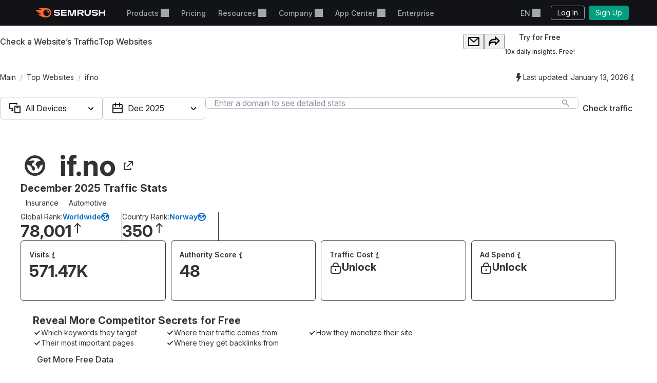

--- FILE ---
content_type: text/css
request_url: https://tags.srv.stackadapt.com/sa.css
body_size: -11
content:
:root {
    --sa-uid: '0-0af76967-38a5-5bad-6ebf-1df11c544b9d';
}

--- FILE ---
content_type: application/javascript
request_url: https://www.semrush.com/__static__/webpack/9327.398d8499.js
body_size: 591
content:
//# allFunctionsCalledOnLoad
try{let e="undefined"!=typeof window?window:"undefined"!=typeof global?global:"undefined"!=typeof globalThis?globalThis:"undefined"!=typeof self?self:{},n=(new e.Error).stack;n&&(e._sentryDebugIds=e._sentryDebugIds||{},e._sentryDebugIds[n]="0c92daf6-cb46-4c5f-b4ba-7e9b9ceed84b",e._sentryDebugIdIdentifier="sentry-dbid-0c92daf6-cb46-4c5f-b4ba-7e9b9ceed84b")}catch(e){}("undefined"!=typeof window?window:"undefined"!=typeof global?global:"undefined"!=typeof globalThis?globalThis:"undefined"!=typeof self?self:{}).SENTRY_RELEASE={id:"5751465"};(globalThis.webpackChunksemrush2=globalThis.webpackChunksemrush2||[]).push([[9327],{2299(e,n,t){var o,i;
/*!
 * JavaScript Cookie v2.2.1
 * https://github.com/js-cookie/js-cookie
 *
 * Copyright 2006, 2015 Klaus Hartl & Fagner Brack
 * Released under the MIT license
 */!function(r){if(void 0===(i="function"==typeof(o=r)?o.call(n,t,n,e):o)||(e.exports=i),e.exports=r(),!!0){var d=window.Cookies,a=window.Cookies=r();a.noConflict=function(){return window.Cookies=d,a}}}((function(){function e(){for(var e=0,n={};e<arguments.length;e++){var t=arguments[e];for(var o in t)n[o]=t[o]}return n}function n(e){return e.replace(/(%[0-9A-Z]{2})+/g,decodeURIComponent)}return function t(o){function i(){}function r(n,t,r){if("undefined"!=typeof document){"number"==typeof(r=e({path:"/"},i.defaults,r)).expires&&(r.expires=new Date(1*new Date+864e5*r.expires)),r.expires=r.expires?r.expires.toUTCString():"";try{var d=JSON.stringify(t);/^[\{\[]/.test(d)&&(t=d)}catch(e){}t=o.write?o.write(t,n):encodeURIComponent(String(t)).replace(/%(23|24|26|2B|3A|3C|3E|3D|2F|3F|40|5B|5D|5E|60|7B|7D|7C)/g,decodeURIComponent),n=encodeURIComponent(String(n)).replace(/%(23|24|26|2B|5E|60|7C)/g,decodeURIComponent).replace(/[\(\)]/g,escape);var a="";for(var s in r)r[s]&&(a+="; "+s,!0!==r[s]&&(a+="="+r[s].split(";")[0]));return document.cookie=n+"="+t+a}}function d(e,t){if("undefined"!=typeof document){for(var i={},r=document.cookie?document.cookie.split("; "):[],d=0;d<r.length;d++){var a=r[d].split("="),s=a.slice(1).join("=");t||'"'!==s.charAt(0)||(s=s.slice(1,-1));try{var c=n(a[0]);if(s=(o.read||o)(s,c)||n(s),t)try{s=JSON.parse(s)}catch(e){}if(i[c]=s,e===c)break}catch(e){}}return e?i[e]:i}}return i.set=r,i.get=function(e){return d(e,!1)},i.getJSON=function(e){return d(e,!0)},i.remove=function(n,t){r(n,"",e(t,{expires:-1}))},i.defaults={},i.withConverter=t,i}((function(){}))}))},9327(e,n,t){"use strict";n.G=void 0;var o,i=(o=t(2299))&&o.__esModule?o:{default:o};const r=i.default.withConverter({write:function(e){return e},read:e=>e});n.G=e=>({set:(n,t,o)=>i.default.set(n,t,Object.assign({domain:e},o)),get:(n,t)=>i.default.get(n,Object.assign({domain:e},t)),remove:(n,t)=>i.default.remove(n,Object.assign({domain:e},t)),rawSet:(n,t,o)=>r.set(n,t,Object.assign({domain:e},o)),rawGet:(n,t)=>r.get(n,Object.assign({domain:e},t))})}}]);

--- FILE ---
content_type: application/javascript
request_url: https://www.semrush.com/__static__/webpack/7353.fa729e81.js
body_size: -228
content:
//# allFunctionsCalledOnLoad
try{let e="undefined"!=typeof window?window:"undefined"!=typeof global?global:"undefined"!=typeof globalThis?globalThis:"undefined"!=typeof self?self:{},n=(new e.Error).stack;n&&(e._sentryDebugIds=e._sentryDebugIds||{},e._sentryDebugIds[n]="ab2244cf-7e12-4985-868d-6a90949e0f0e",e._sentryDebugIdIdentifier="sentry-dbid-ab2244cf-7e12-4985-868d-6a90949e0f0e")}catch(e){}("undefined"!=typeof window?window:"undefined"!=typeof global?global:"undefined"!=typeof globalThis?globalThis:"undefined"!=typeof self?self:{}).SENTRY_RELEASE={id:"5751465"};(globalThis.webpackChunksemrush2=globalThis.webpackChunksemrush2||[]).push([[7353],{7353(e,n){n.GW=n.AP=void 0;n.AP=e=>window.gettext?window.gettext(e):(console.warn("Please provide window.gettext"),e);n.GW=(e,n,d)=>window.interpolate?window.interpolate(e,n,d):(console.warn("Please provide window.interpolate"),e)}}]);

--- FILE ---
content_type: text/javascript
request_url: https://static.semrush.com/power-pages/static/assets/_astro/v2026.01.12/button.DRiTHlqj.js
body_size: 1199
content:
import{r as i,R as u}from"./index.hHYc7_-P.js";import{t as d,v as g,x as p,s as f,a as v,I as S,r as C,j as h,a0 as x,a1 as B}from"./Button.CbAlIVT9.js";(function(){try{var t=typeof window<"u"?window:typeof global<"u"?global:typeof globalThis<"u"?globalThis:typeof self<"u"?self:{},e=new t.Error().stack;e&&(t._sentryDebugIds=t._sentryDebugIds||{},t._sentryDebugIds[e]="c81ecac3-9bc2-45cd-bb7a-bc0f79587f4d",t._sentryDebugIdIdentifier="sentry-dbid-c81ecac3-9bc2-45cd-bb7a-bc0f79587f4d")}catch{}})();const m={transform(t){return t}},P=(t={})=>{const e=d(m,t);return m.transform(e,g)},_=i.forwardRef(function(e,o){const[n,r]=p(e,[]),s=P(n),c={ref:o,...s,...r};return i.createElement(f.div,c)}),b={transform(t){const{justify:e,gap:o,...n}=t;return{display:"flex",alignItems:"center",justifyContent:e,gap:o,flexDirection:"column",...n}},defaultValues:{gap:"10px"}},E=(t={})=>{const e=d(b,t);return b.transform(e,g)},z=i.forwardRef(function(e,o){const[n,r]=p(e,["justify","gap"]),s=E(n),c={ref:o,...s,...r};return i.createElement(f.div,c)}),y={transform:t=>{const{layout:e="centered"}=t;return e==="free-tools"?{width:{base:"100%",md:768,lg:1024,xl:1440},px:{base:16,sm:36,md:120,lg:48,xl:164},mx:"auto",...t}:{px:{base:16,sm:24,md:40,lg:48,xl:e==="shifted"?"160px 40px":164},maxWidth:e==="shifted"?"1240px":"1120px",boxSizing:"content-box",mx:"auto",...t}}},j=(t={})=>{const e=d(y,t);return y.transform(e,g)},O=i.forwardRef(function(e,o){const[n,r]=p(e,["layout"]),s=j(n),c={ref:o,...s,...r};return i.createElement(f.div,c)}),T=t=>t?`/signup/?${Object.keys(t).filter(Boolean).reduce((o,n)=>{const r=t[n];return r?n==="redirect_to"?[...o,`${n}=${encodeURIComponent(r)}`]:[...o,`${n}=${r}`]:o},[]).join("&")}`:"/signup/";function l(){return l=Object.assign?Object.assign.bind():function(t){for(var e=1;e<arguments.length;e++){var o=arguments[e];for(var n in o)Object.prototype.hasOwnProperty.call(o,n)&&(t[n]=o[n])}return t},l.apply(this,arguments)}function w({width:t="16",height:e="16",viewBox:o="0 0 16 16",...n},r){return u.createElement(S,l({ref:r,"data-name":"Check","data-group":"m",width:t,height:e,viewBox:o},n),u.createElement("path",{fillRule:"evenodd",clipRule:"evenodd",d:"M13.703 4.293a1 1 0 0 1 0 1.414l-5.996 6a1 1 0 0 1-1.414 0L3.289 8.7a1 1 0 0 1 1.414-1.414L7 9.585l5.289-5.292a1 1 0 0 1 1.414 0Z",shapeRendering:"geometricPrecision"}))}w.displayName="Check";const W=v(w),a="&[class*='SButton']",I=C({base:{[a]:{minWidth:"unset",border:"none"}},variants:{use:{primary:{[a]:{bg:"hotOrange",color:"white","&:hover":{bg:"#C33909",color:"white"},"&:active":{bg:"#7E1E00",color:"white"},"&:disabled":{bg:"grey.100",color:"grey.400",opacity:1}}},secondary:{[a]:{bg:"transparent",color:"black",boxShadow:"0px 0px 0px 1px var(--shadow-color) inset",boxShadowColor:"grey.200","&:hover":{bg:"transparent",boxShadowColor:"hotOrange",color:"hotOrange"},"&:active":{boxShadowColor:"#7E1E00",color:"#7E1E00"},"&:disabled":{bg:"transparent",boxShadowColor:"grey.300",color:"grey.300",opacity:1}}},success:{[a]:{bg:"emerald.dark",color:"white","&:hover":{bg:"#007C65",color:"white"},"&:active":{bg:"#055345",color:"white"},"&:disabled":{bg:"grey.100",color:"grey.400",opacity:1}}},add:{[a]:{bg:"ft.main.accent",color:"white","&:hover":{bg:"ft.main.middle",color:"white"},"&:active":{bg:"ft.main.darkIndigo",color:"white"}}}},size:{smallLegacy:{[a]:{base:{h:40,textStyle:"legacyText14",fontWeight:500,"& span[data-ui-name='Button.Text']":{mx:16}}}},small:{[a]:{height:"40px",fontSize:"14px",fontWeight:500,lineHeight:"24px"},"& span[data-ui-name='Button.Text']":{mx:"24px"}},searchFormLegacy:{[a]:{height:{base:42,sm:56},fontSize:{base:16,sm:18},fontWeight:500,"& svg":{fill:"white"}}},stickySearchFormLegacy:{[a]:{height:40,fontSize:14,fontWeight:500,"& span[data-ui-name='Button.Text']":{mx:"24px"},"& svg":{fill:"white"}}},medium:{[a]:{height:"44px",fontSize:"16px",fontWeight:500,lineHeight:"28px"},"& span[data-ui-name='Button.Text']":{mx:"28px"}},large:{[a]:{height:"56px",fontSize:"18px",fontWeight:500,lineHeight:"24px"},"& span[data-ui-name='Button.Text']":{mx:"40px"}}}},defaultVariants:{use:"primary",size:"large"}}),V=({use:t,size:e,className:o,addon:n,children:r,...s})=>h.jsxs(x,{className:B(I({use:t,size:e}),o),...s,"data-test":"Button",children:[n&&h.jsx(x.Addon,{children:n}),r]});export{V as B,W as C,z as V,_ as a,O as b,T as c};


--- FILE ---
content_type: text/javascript
request_url: https://static.semrush.com/power-pages/static/assets/_astro/v2026.01.12/index.C24EsiL-.js
body_size: 6233
content:
import{r as c,R as u}from"./index.hHYc7_-P.js";import{t as J,v as ee,x as T,s as l,a as b,I as y,j as s,F as f,H as B,u as w,b as te,w as ae,c as x,a1 as C,ah as D,ai as P,aj as ne,ak as se,al as re,am as oe,an as ie,ao as le,ap as ce,Q as de,r as pe}from"./Button.CbAlIVT9.js";import{C as ue}from"./index.DsttaiBg.js";import{G as he}from"./grid.DOVIJXxm.js";import{t as v,u as me,I as W,s as ge,b as fe,E as xe,T as j,i as be}from"./use-selector.CWQT0R75.js";import{a as S,b as ye,B as ve}from"./button.DRiTHlqj.js";import{d as we,L as F}from"./breadcrumbs.z-KkjMJk.js";import{I as U}from"./index.DrpbGA-e.js";import{G as Z}from"./index.BAoBMLZJ.js";import{i as _e,F as je}from"./Flags.hzyjrbcD.js";(function(){try{var e=typeof window<"u"?window:typeof global<"u"?global:typeof globalThis<"u"?globalThis:typeof self<"u"?self:{},t=new e.Error().stack;t&&(e._sentryDebugIds=e._sentryDebugIds||{},e._sentryDebugIds[t]="40b65055-71b8-4425-bbae-292628d7ffbf",e._sentryDebugIdIdentifier="sentry-dbid-40b65055-71b8-4425-bbae-292628d7ffbf")}catch{}})();const V={transform(e){const{columnGap:t,rowGap:a,gap:n=t||a?void 0:"10px",align:r,justify:o,...i}=e;return{display:"flex",flexWrap:"wrap",alignItems:r,justifyContent:o,gap:n,columnGap:t,rowGap:a,...i}}},Ce=(e={})=>{const t=J(V,e);return V.transform(t,ee)},Se=c.forwardRef(function(t,a){const[n,r]=T(t,["gap","rowGap","columnGap","align","justify"]),o=Ce(n),i={ref:a,...o,...r};return c.createElement(l.div,i)}),et=e=>{c.useEffect(()=>{const t=window.location.hash?document.querySelector(window.location.hash):null;setTimeout(()=>t?.scrollIntoView(!0),500)},[e])};function E(){return E=Object.assign?Object.assign.bind():function(e){for(var t=1;t<arguments.length;t++){var a=arguments[t];for(var n in a)Object.prototype.hasOwnProperty.call(a,n)&&(e[n]=a[n])}return e},E.apply(this,arguments)}function G({width:e="16",height:t="16",viewBox:a="0 0 16 16",...n},r){return u.createElement(y,E({ref:r,"data-name":"ChartBar","data-group":"m",width:e,height:t,viewBox:a},n),u.createElement("path",{d:"M1 0a1 1 0 0 0-1 1v14a1 1 0 0 0 1 1h14a1 1 0 1 0 0-2H2V1a1 1 0 0 0-1-1Z",shapeRendering:"geometricPrecision"}),u.createElement("path",{fillRule:"evenodd",clipRule:"evenodd",d:"M3 7a1 1 0 0 1 1-1h3a1 1 0 0 1 1 1v5a1 1 0 0 1-1 1H4a1 1 0 0 1-1-1V7Zm2 4V8h1v3H5Zm5-9a1 1 0 0 0-1 1v9a1 1 0 0 0 1 1h3a1 1 0 0 0 1-1V3a1 1 0 0 0-1-1h-3Zm1 2v7h1V4h-1Z",shapeRendering:"geometricPrecision"}))}G.displayName="ChartBar";const tt=b(G);function k(){return k=Object.assign?Object.assign.bind():function(e){for(var t=1;t<arguments.length;t++){var a=arguments[t];for(var n in a)Object.prototype.hasOwnProperty.call(a,n)&&(e[n]=a[n])}return e},k.apply(this,arguments)}function $({width:e="16",height:t="16",viewBox:a="0 0 16 16",...n},r){return u.createElement(y,k({ref:r,"data-name":"ChartLine","data-group":"m",width:e,height:t,viewBox:a},n),u.createElement("path",{d:"M0 1a1 1 0 1 1 2 0v13h13a1 1 0 1 1 0 2H1a1 1 0 0 1-1-1V1Z",shapeRendering:"geometricPrecision"}),u.createElement("path",{d:"M14.8 4.6a1 1 0 1 0-1.6-1.2L9 9 7.8 7.4a1 1 0 0 0-1.6 0l-3 4a1 1 0 0 0 1.6 1.2L7 9.667l1.2 1.6a1 1 0 0 0 1.6 0l5-6.667Z",shapeRendering:"geometricPrecision"}))}$.displayName="ChartLine";const at=b($),nt="web-traffic",K="footer",st="overview",rt="traffic-by-country",ot="traffic-journey",it="ai-traffic",lt="competitors",ct="keyword-analysis",dt="backlink-analytics",pt="comparison",ut="market-share-analysis",Oe={h1:l.h1,h2:l.h2},ht=({id:e,title:t,description:a,keyPoints:n,headingTag:r="h2",children:o})=>{const i=Oe[r];return s.jsxs(f,{flexDir:"column",gap:{base:20,md:28},id:e,"data-test":"ContentSection",children:[s.jsxs(f,{flexDir:"column",align:"center",justify:"center",pt:{base:40,md:64},pb:{base:8,md:16},children:[s.jsx(i,{textAlign:"center",textStyle:"h3",wordBreak:{lgDown:"break-word"},maxW:{base:256,sm:552,md:688,lg:928,xl:940},children:t}),a&&s.jsx(l.span,{textAlign:"center",textStyle:"lead",mt:{base:8,md:12},maxW:860,wordBreak:{lgDown:"break-word"},children:a}),n&&s.jsx(he,{columns:{base:1,md:3},gap:{base:16,xl:24},maxW:1116,pt:20,pb:12,mt:{lg:12},mx:{xl:"auto"},children:n.map((g,d)=>s.jsxs(f,{gap:{base:12,mdOnly:8},flexDir:{mdOnly:"column"},children:[s.jsx(f,{flexShrink:0,align:"center",justify:"center",w:{base:32,md:40},h:{base:32,md:40},borderRadius:"50%",bgColor:"hotOrange",children:s.jsx(ue,{color:v("colors.white")})}),s.jsx(l.span,{textStyle:"lead",children:g})]},d))})]}),o]})},O=B({title:{id:"KE5X4o",defaultMessage:[{type:0,value:"Leave your competition in the dust with Semrush today"}]},description:{id:"otndMN",defaultMessage:[{type:0,value:"Try the full suite of Semrush tools with a free account and dig deeper"},{type:1,value:"nbsp"},{type:0,value:"into"},{type:1,value:"nbsp"},{type:0,value:"the"},{type:1,value:"nbsp"},{type:0,value:"data"}]},buttonText:{id:"KGnPCh",defaultMessage:[{type:0,value:"Free Access To More Data"}]}}),Ie=()=>ge(xe.Click,{item_label:fe.CtaButton,item_location:W.Footer}),Ee=c.forwardRef((e,t)=>{const a=w(),n=me(te);return s.jsx(S,{"data-path":W.Footer,id:K,bgColor:"darkIndigo",position:"relative",zIndex:1,py:{base:"40px 56px",md:"56px 80px"},...e,children:s.jsxs(ye,{ref:t,color:"white",display:"flex",flexDirection:"column",alignItems:"center",textAlign:"center",children:[s.jsx(l.p,{textStyle:"h3",maxWidth:{base:500,md:800},children:a.formatMessage(O.title)}),s.jsx(l.p,{textStyle:"lead",maxWidth:{base:500,md:800},mt:8,children:a.formatMessage(O.description,ae())}),s.jsx(ve,{tag:"a",size:"large",className:x({mt:{base:24,md:32},w:{base:"100%",sm:"auto"}}),href:we({domainAsUrlQsParameter:n}),onClick:Ie,children:a.formatMessage(O.buttonText)})]})})});Ee.displayName="Footer";function L(){return L=Object.assign?Object.assign.bind():function(e){for(var t=1;t<arguments.length;t++){var a=arguments[t];for(var n in a)Object.prototype.hasOwnProperty.call(a,n)&&(e[n]=a[n])}return e},L.apply(this,arguments)}function Y({width:e="16",height:t="16",viewBox:a="0 0 16 16",...n},r){return u.createElement(y,L({ref:r,"data-name":"LightningFilled","data-group":"m",width:e,height:t,viewBox:a},n),u.createElement("path",{d:"M11.8274 6.55747L6.46238 15.5471C5.82153 16.5015 4.34049 15.7978 4.67562 14.6981L6.41223 9H4.00019C3.39117 9 2.92358 8.46022 3.01041 7.85743L4.51022 0.857429C4.5811 0.365299 5.00279 0 5.5 0H9.09602C9.75989 0 10.2395 0.634984 10.0579 1.27353L8.99817 5H10.9972C11.7974 5 12.2734 5.89314 11.8274 6.55747Z",shapeRendering:"geometricPrecision"}))}Y.displayName="LightningFilled";const ke=b(Y),A=B({lastUpdated:{id:"ZdCdo5",defaultMessage:[{type:0,value:"Last updated: "},{type:1,value:"date"}]},infoTooltip:{id:"g7Rrk9",defaultMessage:[{type:0,value:"We update our data on a monthly basis, so you can keep track of all the market shifts and spot changes in user interest."}]}}),mt=({date:e})=>{const{formatDate:t,formatMessage:a}=w(),n=t(e,{month:"long",day:"numeric",year:"numeric"});return s.jsxs(f,{align:"center",gap:4,flexShrink:0,"data-test":"LastUpdatedDate",children:[s.jsx(ke,{color:v("colors.hotOrange")}),s.jsx(l.p,{textStyle:"small",color:"grey.500",children:a(A.lastUpdated,{date:n})}),s.jsx(j,{wMax:228,title:a(A.infoTooltip),placement:"bottom-end",mt:"-3px",children:s.jsx(U,{color:v("colors.grey.400")})})]})},Le=x({display:{base:"flex",xl:"block"},float:{xl:"left"},width:{xlDown:"100%"},zIndex:1,backgroundColor:{base:"white",xl:"transparent"},overflowX:{mdDown:"scroll"},transition:"opacity 0.3s ease",position:"fixed",bottom:{xlDown:0},left:{xl:"calc(50% - 560px - 24px)"},transform:{xl:"translateX(-100%)"},boxShadow:{xlDown:"0px -15px 30px 0px var(--shadow-color)"},boxShadowColor:{xlDown:"grey.400/5"},mt:{xl:32}}),Re=x({display:"flex",width:"fit-content",columnGap:{base:4,lg:36},padding:{base:"12px 20px",sm:"16px 40px",md:"16px 48px",xl:0},rowGap:{xl:20},flexDirection:{xl:"column"},m:"0 auto",listStyleType:"none"}),Me=x({display:"flex",flexDirection:"column",rowGap:8,textAlign:"center",cursor:"pointer",width:{base:104,sm:116},transition:"color 0.2s ease",color:"grey.400","@media (hover: hover)":{_hover:{color:"black"}},"& .title":{textStyle:"small"},"& .icon":{alignSelf:"center",width:16,height:16}}),Ne=()=>{const[e,t]=c.useState(),[a,n]=c.useState(!1);return c.useEffect(()=>{t(document.querySelector(`#${K}`))},[]),c.useEffect(()=>{if(!e)return;const r=()=>{const o=e?.getBoundingClientRect().top;n(o<window.innerHeight)};return document.addEventListener("scroll",r),()=>document.removeEventListener("scroll",r)},[e]),a},Te=e=>{const[t,a]=c.useState();return c.useEffect(()=>{const n=new IntersectionObserver(([r])=>{if(r.isIntersecting)a(r.target);else if(r.boundingClientRect.top>0){const o=e.findIndex(i=>i===r.target);if(o===0)return;a(e[o-1]||null)}},{rootMargin:"-10% 0% -50% 0%",threshold:0});return e.forEach(r=>n.observe(r)),()=>n.disconnect()},[e]),c.useEffect(()=>{let n=Number.MAX_VALUE,r=-1;e.forEach((o,i)=>{const g=o.getBoundingClientRect().top;n>Math.abs(g)&&(n=Math.abs(g),r=i)}),a(e[r]||e[0])},[e]),c.useMemo(()=>t,[t])},gt=({entries:e})=>{const[t,a]=c.useState([]),[n,r]=c.useState({}),o=c.useRef({}),i=Te(t),g=Ne();return c.useEffect(()=>{const d=Object.keys(e).map(m=>`#${m}`).join(", ");if(!d)return;const p=[...document.querySelectorAll(d)];a(p);const h=p.reduce((m,_)=>(m[_.id]=e[_.id],m),{});r(h)},[e]),s.jsx("div",{className:C(Le,x(g?{opacity:0,visibility:"hidden"}:{})),"data-test":"TableOfContents",children:s.jsx("ul",{className:Re,children:Object.entries(n).map(([d,p])=>{const h=()=>{window.location.hash=d},m=d===i?.id;return s.jsx("li",{ref:_=>{o.current[d]=_},children:s.jsxs("a",{className:C(Me,x(m?{color:"black!"}:{})),onClick:h,children:[s.jsx("div",{className:"icon",children:p.icon}),s.jsx("div",{className:"title",children:p.title})]})},p.title)})})})},ft=e=>s.jsx(l.span,{color:"hotOrange","data-test":"spanHotOrange",children:e}),xt=(e,t,a)=>r=>s.jsx(F,{noWrap:!1,inline:!0,color:v("colors.hotOrange"),href:e,fontWeight:t,lineHeight:a,target:"_blank","data-test":"linkHotOrange",children:r}),bt=e=>a=>s.jsx(F,{href:e,target:"_blank","data-test":"linkBlue",children:a}),Fe=(e,t,a)=>{const n=o=>({[e]:"__ignore__",...t,...ne(o)});return{recipeFn:(o,i=!0)=>{const d=se({conditions:{shift:oe,finalize:re,breakpoints:{keys:["base","xs","sm","md","lg","xl"]}},utility:{toHash:(h,m)=>m(h.join(":")),transform:(h,m)=>(ie(e,a,o,h),m==="__ignore__"?{className:e}:(m=le(m),{className:`${e}--${h}_${m}`}))}}),p=n(o);if(i){const h=D(a,p);return C(d(p),x(h))}return d(p)},getVariantProps:n,__getCompoundVariantCss__:o=>D(a,n(o))}},De=(e,t)=>{if(e&&!t)return e;if(!e&&t)return t;const a=(...o)=>C(e(...o),t(...o)),n=P(e.variantKeys,t.variantKeys),r=n.reduce((o,i)=>(o[i]=P(e.variantMap[i],t.variantMap[i]),o),{});return Object.assign(a,{__recipe__:!0,__name__:`${e.__name__} ${t.__name__}`,raw:o=>o,variantKeys:n,variantMap:r,splitVariantProps(o){return T(o,n)}})},I=Fe("favicon-recipe",{size:"large"},[]),z={size:["small","medium","large","extraLarge"]},H=Object.keys(z),Pe=Object.assign(ce(I.recipeFn),{__recipe__:!0,__name__:"favicon",__getCompoundVariantCss__:I.__getCompoundVariantCss__,raw:e=>e,variantKeys:H,variantMap:z,merge(e){return De(this,e)},splitVariantProps(e){return T(e,H)},getVariantProps:I.getVariantProps}),yt=({src:e,size:t,alt:a,itemProp:n,backgroundColor:r,borderRadius:o=6,...i})=>s.jsx(f,{alignItems:"center",justifyContent:"center",borderRadius:o,overflow:"hidden",bgColor:e?void 0:r||"hotOrange/20",className:Pe({size:t}),...i,"data-test":"Favicon",children:e?s.jsx("img",{width:"100%",height:"auto",src:e,alt:a?`${a} favicon`:void 0,itemProp:n}):s.jsx(Z,{className:x({color:"hotOrange"})})});function R(){return R=Object.assign?Object.assign.bind():function(e){for(var t=1;t<arguments.length;t++){var a=arguments[t];for(var n in a)Object.prototype.hasOwnProperty.call(a,n)&&(e[n]=a[n])}return e},R.apply(this,arguments)}function q({width:e="24",height:t="24",viewBox:a="0 0 24 24",...n},r){return u.createElement(y,R({ref:r,"data-name":"LockYes","data-group":"l",width:e,height:t,viewBox:a},n),u.createElement("path",{fillRule:"evenodd",clipRule:"evenodd",d:"M17.96 8h2a2 2 0 0 1 2 2v9a4 4 0 0 1-4 4h-12a4 4 0 0 1-4-4v-9a2 2 0 0 1 2-2h2V7a6 6 0 1 1 12 0v1ZM9.132 4.172A4 4 0 0 0 7.96 7v1h8V7a4 4 0 0 0-6.828-2.828Zm10.242 16.242A2 2 0 0 0 19.96 19v-9h-16v9a2 2 0 0 0 2 2h12a2 2 0 0 0 1.414-.586Zm-6.707-2.707A1 1 0 0 1 10.96 17v-3a1 1 0 0 1 2 0v3a1 1 0 0 1-.293.707Z",shapeRendering:"geometricPrecision"}))}q.displayName="LockYes";const Ve=b(q),Ae=de({id:"qXCbgZ",defaultMessage:[{type:0,value:"Unlock"}]}),He=()=>{const{formatMessage:e}=w();return s.jsxs(f,{align:"end",gap:{base:4,md:8},mt:4,"data-test":"Unlock",children:[s.jsx(Ve,{}),s.jsx(l.p,{textStyle:"subtitle1",lineHeight:1,children:e(Ae)})]})},Be=(e,t)=>t&&t>0?"+"+e:e,We=pe({variants:{bgColor:{blue:{_before:{bg:"blue.dark"}},orange:{_before:{bg:"hotOrange"}},green:{_before:{bg:"success"}},yellow:{_before:{bg:"yellow.dark"}},grey:{_before:{bg:"grey.300"}}}},defaultVariants:{bgColor:"grey"}}),vt=({title:e,value:t,headerColor:a,locked:n,diff:r,href:o,onClick:i,tooltipContent:g,tooltipWidth:d})=>{const{formatNumber:p}=w();return s.jsxs(l.a,{display:"block",href:o,onClick:i,position:"relative",minH:{base:64,md:88},p:{base:"12px 8px 8px",md:"16px 16px 12px"},borderRadius:6,border:"1px solid",borderColor:"grey.100",bgColor:"grey.50",transition:"box-shadow 0.3s ease",_hover:{boxShadow:"3px 3px 30px 0px  var(--shadow-color)",boxShadowColor:"black/15"},_before:{content:'""',position:"absolute",top:-1,left:-1,width:"calc(100% + 2px)",height:8,borderTopRadius:6},className:We({bgColor:a}),"data-test":"MetricsCard",children:[s.jsx(S,{color:"link",children:s.jsxs(l.span,{textStyle:"small",fontWeight:600,fontSize:{base:"12px",md:"14px"},children:[e,g&&s.jsxs(j,{interaction:"hover",children:[s.jsx(j.Popper,{w:d,children:g}),s.jsx(j.Trigger,{className:x({lineHeight:0,whiteSpace:"nowrap"}),display:"inline",onClick:h=>{h.preventDefault(),h.stopPropagation()},children:s.jsx(U,{})})]})]})}),s.jsx(S,{mt:4,children:n?s.jsx(He,{}):s.jsxs(Se,{align:"flex-start",columnGap:4,children:[s.jsx(l.p,{textStyle:"h5",suppressHydrationWarning:!0,children:t||"N/A"}),!!t&&!!r&&s.jsx(l.span,{textStyle:"small",color:"grey.50",px:8,py:2,borderRadius:16,bgColor:r>0?"success":"critical",children:Be(p(r,be.compactPercent),r)})]})})]})};function M(){return M=Object.assign?Object.assign.bind():function(e){for(var t=1;t<arguments.length;t++){var a=arguments[t];for(var n in a)Object.prototype.hasOwnProperty.call(a,n)&&(e[n]=a[n])}return e},M.apply(this,arguments)}function X({width:e="24",height:t="24",viewBox:a="0 0 24 24",...n},r){return u.createElement(y,M({ref:r,"data-name":"ArrowUp","data-group":"l",width:e,height:t,viewBox:a},n),u.createElement("path",{fillRule:"evenodd",clipRule:"evenodd",d:"M5.795 9.248a1 1 0 0 1-.005-1.414l5.5-5.539a1 1 0 0 1 1.42 0l5.5 5.539a1 1 0 0 1-1.42 1.41L13 5.425V21a1 1 0 1 1-2 0V5.426L7.21 9.243a1 1 0 0 1-1.415.005Z",shapeRendering:"geometricPrecision"}))}X.displayName="ArrowUp";const Ue=b(X),wt=({scopeLabel:e,scopeName:t,scopeDatabase:a,rank:n,diff:r,href:o,onClick:i})=>{const{formatNumber:g}=w(),d=a&&_e[a],p=()=>s.jsxs(f,{gap:"4px",alignItems:"center","data-test":"RankStats",children:[s.jsx(l.span,{textStyle:"small",fontWeight:600,whiteSpace:"wrap",children:t}),d?s.jsx(je,{iso2:a}):s.jsx(Z,{color:v("colors.grey.400")})]});return s.jsxs(f,{direction:"column",gap:4,"data-test":"RankStats",children:[s.jsxs(f,{direction:{base:"column",lg:"row"},gap:{base:0,lg:4},children:[s.jsxs(l.span,{textStyle:"small",children:[e,":"]}),o?s.jsx(F,{href:o,onClick:i,children:s.jsx(p,{})}):s.jsx(p,{})]}),s.jsxs(f,{align:"flex-start",gap:{base:2,md:4},children:[s.jsx(l.span,{textStyle:"h5",children:g(n)}),!!r&&s.jsx(S,{width:24,height:24,lineHeight:0,color:r>0?"success":"critical",transform:r>0?"rotate(0deg)":"rotate(180deg)",children:s.jsx(Ue,{width:"100%",height:"100%",color:"inherit"})})]})]})};function N(){return N=Object.assign?Object.assign.bind():function(e){for(var t=1;t<arguments.length;t++){var a=arguments[t];for(var n in a)Object.prototype.hasOwnProperty.call(a,n)&&(e[n]=a[n])}return e},N.apply(this,arguments)}function Q({width:e="24",height:t="24",viewBox:a="0 0 24 24",...n},r){return u.createElement(y,N({ref:r,"data-name":"LinkExternal","data-group":"l",width:e,height:t,viewBox:a},n),u.createElement("path",{d:"M12 4a1 1 0 0 1 1-1h7a1 1 0 0 1 1 1v7a1 1 0 1 1-2 0V6.414l-8.293 8.293a1 1 0 0 1-1.414-1.414L17.586 5H13a1 1 0 0 1-1-1Z",shapeRendering:"geometricPrecision"}),u.createElement("path",{d:"M3 7a1 1 0 0 1 1-1h4v2H5v11h11v-3h2v4a1 1 0 0 1-1 1H4a1 1 0 0 1-1-1V7Z",shapeRendering:"geometricPrecision"}))}Q.displayName="LinkExternal";const _t=b(Q);export{it as A,dt as B,lt as C,yt as F,ct as K,_t as L,vt as M,st as O,wt as R,gt as T,He as U,Se as W,nt as a,ut as b,pt as c,mt as d,ht as e,bt as f,Ee as g,tt as h,at as i,Be as j,rt as k,xt as l,ot as m,ft as s,et as u};


--- FILE ---
content_type: application/javascript
request_url: https://www.semrush.com/__static__/webpack/1069.eac7f33e.js
body_size: 9495
content:
//# allFunctionsCalledOnLoad
try{let e="undefined"!=typeof window?window:"undefined"!=typeof global?global:"undefined"!=typeof globalThis?globalThis:"undefined"!=typeof self?self:{},t=(new e.Error).stack;t&&(e._sentryDebugIds=e._sentryDebugIds||{},e._sentryDebugIds[t]="24b59e55-4403-4c2f-9409-d6a0a2e9af88",e._sentryDebugIdIdentifier="sentry-dbid-24b59e55-4403-4c2f-9409-d6a0a2e9af88")}catch(e){}("undefined"!=typeof window?window:"undefined"!=typeof global?global:"undefined"!=typeof globalThis?globalThis:"undefined"!=typeof self?self:{}).SENTRY_RELEASE={id:"5751465"};(globalThis.webpackChunksemrush2=globalThis.webpackChunksemrush2||[]).push([[1069],{256(e,t,n){var r=n(6435).f,o=n(6073),i=n(9370)("toStringTag");e.exports=function(e,t,n){e&&!o(e=n?e:e.prototype,i)&&r(e,i,{configurable:!0,value:t})}},296(e,t,n){var r=n(373);e.exports=function(e){if(!r(e))throw TypeError(e+" is not an object!");return e}},373(e){e.exports=function(e){return"object"==typeof e?null!==e:"function"==typeof e}},381(e,t,n){var r=n(2203),o=n(7544);r(r.G+r.B,{setImmediate:o.set,clearImmediate:o.clear})},680(e,t,n){var r=n(1226).document;e.exports=r&&r.documentElement},777(e,t,n){var r=n(7299),o=Math.max,i=Math.min;e.exports=function(e,t){return(e=r(e))<0?o(e+t,0):i(e,t)}},1073(e,t,n){var r=n(6435),o=n(2360);e.exports=n(1711)?function(e,t,n){return r.f(e,t,o(1,n))}:function(e,t,n){return e[t]=n,e}},1226(e){var t=e.exports="undefined"!=typeof window&&window.Math==Math?window:"undefined"!=typeof self&&self.Math==Math?self:Function("return this")();"number"==typeof __g&&(__g=t)},1508(e){e.exports=function(e){try{return!!e()}catch(e){return!0}}},1591(e,t){"use strict";t.b=void 0;t.b=class{constructor(e={}){this.warn=Boolean(e.warn),this.events={}}add(e,t){this.events[e]||(this.events[e]=[]),this.events[e].push(t)}remove(e,t){this.events[e]?this.events[e]=this.events[e].filter((e=>e!==t)):this.warn&&console.warn(`No event callbacks to remove. Event name: ${e}`)}trigger(e,...t){this.events[e]?this.events[e].forEach((e=>{e(...t)})):this.warn&&console.warn(`No event callbacks to trigger. Event name: ${e}`)}}},1711(e,t,n){e.exports=!n(1508)((function(){return 7!=Object.defineProperty({},"a",{get:function(){return 7}}).a}))},1888(e){e.exports="constructor,hasOwnProperty,isPrototypeOf,propertyIsEnumerable,toLocaleString,toString,valueOf".split(",")},1912(e,t,n){var r=n(1226),o=n(2203),i=n(5806),s=[].slice,a=/MSIE .\./.test(i),u=function(e){return function(t,n){var r=arguments.length>2,o=!!r&&s.call(arguments,2);return e(r?function(){("function"==typeof t?t:Function(t)).apply(this,o)}:t,n)}};o(o.G+o.B+o.F*a,{setTimeout:u(r.setTimeout),setInterval:u(r.setInterval)})},1918(e,t,n){for(var r=n(8497),o=n(5507),i=n(8335),s=n(1226),a=n(1073),u=n(7238),c=n(9370),f=c("iterator"),l=c("toStringTag"),p=u.Array,d={CSSRuleList:!0,CSSStyleDeclaration:!1,CSSValueList:!1,ClientRectList:!1,DOMRectList:!1,DOMStringList:!1,DOMTokenList:!0,DataTransferItemList:!1,FileList:!1,HTMLAllCollection:!1,HTMLCollection:!1,HTMLFormElement:!1,HTMLSelectElement:!1,MediaList:!0,MimeTypeArray:!1,NamedNodeMap:!1,NodeList:!0,PaintRequestList:!1,Plugin:!1,PluginArray:!1,SVGLengthList:!1,SVGNumberList:!1,SVGPathSegList:!1,SVGPointList:!1,SVGStringList:!1,SVGTransformList:!1,SourceBufferList:!1,StyleSheetList:!0,TextTrackCueList:!1,TextTrackList:!1,TouchList:!1},h=o(d),v=0;v<h.length;v++){var y,b=h[v],m=d[b],g=s[b],w=g&&g.prototype;if(w&&(w[f]||a(w,f,p),w[l]||a(w,l,b),u[b]=p,m))for(y in r)w[y]||i(w,y,r[y],!0)}},2203(e,t,n){var r=n(1226),o=n(3922),i=n(1073),s=n(8335),a=n(9680),u="prototype",c=function(e,t,n){var f,l,p,d,h=e&c.F,v=e&c.G,y=e&c.S,b=e&c.P,m=e&c.B,g=v?r:y?r[t]||(r[t]={}):(r[t]||{})[u],w=v?o:o[t]||(o[t]={}),x=w[u]||(w[u]={});for(f in v&&(n=t),n)p=((l=!h&&g&&void 0!==g[f])?g:n)[f],d=m&&l?a(p,r):b&&"function"==typeof p?a(Function.call,p):p,g&&s(g,f,p,e&c.U),w[f]!=p&&i(w,f,d),b&&x[f]!=p&&(x[f]=p)};r.core=o,c.F=1,c.G=2,c.S=4,c.P=8,c.B=16,c.W=32,c.U=64,c.R=128,e.exports=c},2263(e,t,n){var r=n(6073),o=n(5482),i=n(2450)("IE_PROTO"),s=Object.prototype;e.exports=Object.getPrototypeOf||function(e){return e=o(e),r(e,i)?e[i]:"function"==typeof e.constructor&&e instanceof e.constructor?e.constructor.prototype:e instanceof Object?s:null}},2360(e){e.exports=function(e,t){return{enumerable:!(1&e),configurable:!(2&e),writable:!(4&e),value:t}}},2450(e,t,n){var r=n(3056)("keys"),o=n(7131);e.exports=function(e){return r[e]||(r[e]=o(e))}},2725(e,t,n){var r=n(6861);e.exports=Object("z").propertyIsEnumerable(0)?Object:function(e){return"String"==r(e)?e.split(""):Object(e)}},3052(e,t,n){var r=n(4473),o=n(5129),i=n(777);e.exports=function(e){return function(t,n,s){var a,u=r(t),c=o(u.length),f=i(s,c);if(e&&n!=n){for(;c>f;)if((a=u[f++])!=a)return!0}else for(;c>f;f++)if((e||f in u)&&u[f]===n)return e||f||0;return!e&&-1}}},3056(e,t,n){var r=n(3922),o=n(1226),i="__core-js_shared__",s=o[i]||(o[i]={});(e.exports=function(e,t){return s[e]||(s[e]=void 0!==t?t:{})})("versions",[]).push({version:r.version,mode:n(9618)?"pure":"global",copyright:"© 2019 Denis Pushkarev (zloirock.ru)"})},3116(e){e.exports=function(e){if(null==e)throw TypeError("Can't call method on  "+e);return e}},3478(e,t,n){var r=n(6435),o=n(296),i=n(5507);e.exports=n(1711)?Object.defineProperties:function(e,t){o(e);for(var n,s=i(t),a=s.length,u=0;a>u;)r.f(e,n=s[u++],t[n]);return e}},3747(e,t,n){var r=n(296),o=n(3478),i=n(1888),s=n(2450)("IE_PROTO"),a=function(){},u="prototype",c=function(){var e,t=n(4622)("iframe"),r=i.length;for(t.style.display="none",n(680).appendChild(t),t.src="javascript:",(e=t.contentWindow.document).open(),e.write("<script>document.F=Object<\/script>"),e.close(),c=e.F;r--;)delete c[u][i[r]];return c()};e.exports=Object.create||function(e,t){var n;return null!==e?(a[u]=r(e),n=new a,a[u]=null,n[s]=e):n=c(),void 0===t?n:o(n,t)}},3922(e){var t=e.exports={version:"2.6.11"};"number"==typeof __e&&(__e=t)},4258(e,t){t.f=function(e){var t={};function n(r){if(t[r])return t[r].exports;var o=t[r]={i:r,l:!1,exports:{}};return e[r].call(o.exports,o,o.exports,n),o.l=!0,o.exports}return n.m=e,n.c=t,n.d=function(e,t,r){n.o(e,t)||Object.defineProperty(e,t,{enumerable:!0,get:r})},n.r=function(e){"undefined"!=typeof Symbol&&Symbol.toStringTag&&Object.defineProperty(e,Symbol.toStringTag,{value:"Module"}),Object.defineProperty(e,"__esModule",{value:!0})},n.t=function(e,t){if(1&t&&(e=n(e)),8&t)return e;if(4&t&&"object"==typeof e&&e&&e.__esModule)return e;var r=Object.create(null);if(n.r(r),Object.defineProperty(r,"default",{enumerable:!0,value:e}),2&t&&"string"!=typeof e)for(var o in e)n.d(r,o,function(t){return e[t]}.bind(null,o));return r},n.n=function(e){var t=e&&e.__esModule?function(){return e.default}:function(){return e};return n.d(t,"a",t),t},n.o=function(e,t){return Object.prototype.hasOwnProperty.call(e,t)},n.p="",n(n.s=0)}([function(e,t,n){"use strict";function r(e){return(r="function"==typeof Symbol&&"symbol"==typeof Symbol.iterator?function(e){return typeof e}:function(e){return e&&"function"==typeof Symbol&&e.constructor===Symbol&&e!==Symbol.prototype?"symbol":typeof e})(e)}n.r(t);for(var o=function(e,t){if("undefined"!=typeof document){var n=document.cookie.match(new RegExp("(?:^|; )"+e.replace(/([.$?*|{}()[\]\\/+^])/g,"\\$1")+"=([^;]*)"));return n?decodeURIComponent(n[1]):void 0}if("object"===r(t))return t[e]||void 0},i=function(e,t,n){if("undefined"!=typeof document){var r=(n=n||{}).expires;if("number"==typeof r&&r){var o=new Date;o.setTime(o.getTime()+1e3*r),r=n.expires=o}r instanceof Date&&(n.expires=r.toUTCString());var i=(c=window.location.hostname).match(/^(?:\d{1,3}\.){3}\d{1,3}(:\d+)?$/)?c:c.split(".").slice(-2).join("."),s=e+"="+encodeURIComponent(t)+";domain="+i;for(var a in n)if(Object.prototype.hasOwnProperty.call(n,a)){s+="; "+a;var u=n[a];!0!==u&&(s+="="+u)}document.cookie=s}var c},s=function(e){var t=parseInt(o(e),10);return Number.isNaN(t)?null:t},a=function(e){var t=s("test_ga_exp_".concat(e));return null===t&&(t=s("test_ga_exp")),t},u=function(){if("undefined"!=typeof window){var e=-1!==window.location.hostname.indexOf("sellzone")?"sellerly":"sm2";return window[e]||(window[e]={}),window[e].GAexperiments||(window[e].GAexperiments=[]),window[e]}return null},c=[],f=0;f<64;)c[f]=0|4294967296*Math.sin(++f%Math.PI);var l=function(e,t){var n,r;"undefined"!=typeof window&&(window.sellerly?"function"==typeof(null===(n=window.sellerly)||void 0===n||null===(r=n.analytics)||void 0===r?void 0:r.sendComplexEvent)&&window.sellerly.analytics.sendComplexEvent("send",{hitType:"event",eventCategory:"exp.init",eventAction:e,eventLabel:String(t),nonInteraction:!0}):window.ga&&window.ga("send","event","exp.init",e,String(t)))},p=function(e,t){for(var n=0;n<t.length;n+=1){if(e<t[n])return n;e-=t[n]}return 0},d=function(e){if(!Array.isArray(e))throw Error("Experiments: weights is not defined");if(1!==e.reduce((function(e,t){return t+e}),0))throw Error("Experiments: sum of weights is not equal 1");return!0},h=function(e,t,n){return d(n),p(function(e,t){var n=function(e){var t,n,r,o=[t=1732584193,n=4023233417,~t,~n],i=[],s=unescape(encodeURI(e))+"",a=s.length;for(e=--a/4+2|15,i[--e]=8*a;~a;)i[a>>2]|=s.charCodeAt(a)<<8*a--;for(f=s=0;f<e;f+=16){for(a=o;s<64;a=[r=a[3],t+((r=a[0]+[t&n|~t&r,r&t|~r&n,t^n^r,n^(t|~r)][a=s>>4]+c[s]+~~i[f|15&[s,5*s+1,3*s+5,7*s][a]])<<(a=[7,12,17,22,5,9,14,20,4,11,16,23,6,10,15,21][4*a+s++%4])|r>>>-a),t,n])t=0|a[1],n=a[2];for(s=4;s;)o[--s]+=a[s]}for(e="";s<32;)e+=(o[s>>3]>>4*(1^s++)&15).toString(16);return e}("".concat(e,":").concat(t));return n=n.substring(0,6),n=parseInt(n,16),n/=16777215,Math.round(1e3*n)/1e3}(String(e),t),n)};function v(e,t){for(var n=0;n<t.length;n++){var r=t[n];r.enumerable=r.enumerable||!1,r.configurable=!0,"value"in r&&(r.writable=!0),Object.defineProperty(e,r.key,r)}}var y=function(){function e(){var t=arguments.length>0&&void 0!==arguments[0]?arguments[0]:{},n=t.expId,r=t.weights,o=t.onLoaded,i=t.setGAExp,s=void 0===i||i;if(function(e,t){if(!(e instanceof t))throw new TypeError("Cannot call a class as a function")}(this,e),this.expId=n,this.onLoaded=o,this.setGAExp=s,this.variant=null,d(r)&&(this.weights=r),!n)throw Error("Experiments: expId not defined");this.wteNamespace=u()}var t,n,r;return t=e,r=[{key:"getLocale",value:function(){if("undefined"!=typeof window){var e=u()||{},t=window.__LANGUAGE_CODE__||e.language;return t||console.error("Experiments: Locale not defined"),t}return"en"}}],(n=[{key:"isTesting",value:function(){return null!==a(this.expId)}},{key:"inExperiment",value:function(){return!!this.isTesting()||null!==this.getFromStore()}},{key:"getFromStore",value:function(){throw new Error("Not implemented!")}},{key:"storeVariant",value:function(){throw new Error("Not implemented!")}},{key:"getVariant",value:function(){var e=a(this.expId);if(null!==e)return e;var t=this.getFromStore();return null===t?this.split():t<0?0:t}},{key:"split",value:function(){throw new Error("Not implemented!")}},{key:"render",value:function(){var e=this;"undefined"!=typeof document&&document.addEventListener("DOMContentLoaded",(function(){"function"==typeof e.onLoaded&&e.onLoaded(e.variant)}))}},{key:"pushExp",value:function(){if("undefined"!=typeof window){var e=this.expId+"."+String(this.variant);-1===this.wteNamespace.GAexperiments.indexOf(e)&&this.wteNamespace.GAexperiments.push(e)}}},{key:"gaSetExperiments",value:function(){"undefined"!=typeof window&&window.ga&&this.wteNamespace.GAexperiments.length&&window.ga("set","exp",this.wteNamespace.GAexperiments.join("!"))}},{key:"getClientScript",value:function(){var e="".concat(this.expId,".").concat(String(this.variant)),t="\n        const WTE_NAMESPACE = (".concat(u.toString(),")();\n      "),n="\n      ".concat(t,"\n      \n      if (!WTE_NAMESPACE || !WTE_NAMESPACE.GAexperiments) {\n        console.log(WTE_NAMESPACE + '.GAexperiments not set!');\n      } else {\n        if (WTE_NAMESPACE.GAexperiments.indexOf('").concat(e,"') === -1) {\n          WTE_NAMESPACE.GAexperiments.push('").concat(e,"');\n        }\n      }"),r="\n      ".concat(n,"\n      if (window.ga && WTE_NAMESPACE.GAexperiments.length) {\n        window.ga('set','exp',WTE_NAMESPACE.GAexperiments.join('!'));\n        window.ga(\n          'send',\n          'event',\n          'exp.init',\n          '").concat(this.expId,"',\n          '").concat(String(this.variant),"'\n        );\n      }\n      ");return this.setGAExp?JSON.stringify(r):JSON.stringify(n)}},{key:"run",value:function(){this.variant=this.getVariant(),this.storeVariant(),this.pushExp(),this.setGAExp&&(this.gaSetExperiments(),l(this.expId,String(this.variant))),this.render()}}])&&v(t.prototype,n),r&&v(t,r),e}();function b(e,t){var n=Object.keys(e);if(Object.getOwnPropertySymbols){var r=Object.getOwnPropertySymbols(e);t&&(r=r.filter((function(t){return Object.getOwnPropertyDescriptor(e,t).enumerable}))),n.push.apply(n,r)}return n}function m(e,t,n){return t in e?Object.defineProperty(e,t,{value:n,enumerable:!0,configurable:!0,writable:!0}):e[t]=n,e}function g(e){return(g="function"==typeof Symbol&&"symbol"==typeof Symbol.iterator?function(e){return typeof e}:function(e){return e&&"function"==typeof Symbol&&e.constructor===Symbol&&e!==Symbol.prototype?"symbol":typeof e})(e)}function w(e,t){for(var n=0;n<t.length;n++){var r=t[n];r.enumerable=r.enumerable||!1,r.configurable=!0,"value"in r&&(r.writable=!0),Object.defineProperty(e,r.key,r)}}function x(e){return(x=Object.setPrototypeOf?Object.getPrototypeOf:function(e){return e.__proto__||Object.getPrototypeOf(e)})(e)}function S(e,t){return(S=Object.setPrototypeOf||function(e,t){return e.__proto__=t,e})(e,t)}var E=function(e){function t(e,n){var r;if(function(e,t){if(!(e instanceof t))throw new TypeError("Cannot call a class as a function")}(this,t),"object"!==g(e))throw Error("You should specify required options. Please, check the documentation.");var o=e.expId,i=e.weights,s=e.onLoaded,a=e.startedTs,u=void 0===a?0:a,c=e.setGAExp,f=void 0===c||c;return(r=function(e,t){if(t&&("object"===g(t)||"function"==typeof t))return t;if(void 0!==t)throw new TypeError("Derived constructors may only return object or undefined");return function(e){if(void 0===e)throw new ReferenceError("this hasn't been initialised - super() hasn't been called");return e}(e)}(this,x(t).call(this,{expId:o,weights:i,onLoaded:s,setGAExp:f}))).startedTs=u,r.cookieMaxAge=2592e3,r.cookieKey="ga_exp_"+o,r.requestCookies=n,r}var n,r,s;return function(e,t){if("function"!=typeof t&&null!==t)throw new TypeError("Super expression must either be null or a function");e.prototype=Object.create(t&&t.prototype,{constructor:{value:e,writable:!0,configurable:!0}}),t&&S(e,t)}(t,e),n=t,s=[{key:"disableExperiments",value:function(e){if(!Array.isArray(e))throw Error("Exp ids must be an array");e.forEach((function(e){i("ga_exp_"+e,"",{expires:-1,path:"/"})}))}}],(r=[{key:"toJSON",value:function(){var e=function(e){for(var t=1;t<arguments.length;t++){var n=null!=arguments[t]?arguments[t]:{};t%2?b(Object(n),!0).forEach((function(t){m(e,t,n[t])})):Object.getOwnPropertyDescriptors?Object.defineProperties(e,Object.getOwnPropertyDescriptors(n)):b(Object(n)).forEach((function(t){Object.defineProperty(e,t,Object.getOwnPropertyDescriptor(n,t))}))}return e}({},this);return delete e.requestCookies,e}},{key:"getFirstVisitTs",value:function(){var e=o("_ga",this.requestCookies);if("string"!=typeof e)return Math.floor(Date.now()/1e3);var t=e.split("."),n=t[t.length-1];return n?Number(n):0}},{key:"isNewUser",value:function(){return this.getFirstVisitTs()>=this.startedTs}},{key:"getFromStore",value:function(){var e=parseInt(o(this.cookieKey,this.requestCookies),10);return Number.isNaN(e)?null:e}},{key:"storeVariant",value:function(){i(this.cookieKey,String(this.variant),{expires:this.cookieMaxAge,path:"/",SameSite:"Lax"})}},{key:"split",value:function(){return p(Math.random(),this.weights)}}])&&w(n.prototype,r),s&&w(n,s),t}(y);function O(e){return(O="function"==typeof Symbol&&"symbol"==typeof Symbol.iterator?function(e){return typeof e}:function(e){return e&&"function"==typeof Symbol&&e.constructor===Symbol&&e!==Symbol.prototype?"symbol":typeof e})(e)}function _(e,t){for(var n=0;n<t.length;n++){var r=t[n];r.enumerable=r.enumerable||!1,r.configurable=!0,"value"in r&&(r.writable=!0),Object.defineProperty(e,r.key,r)}}function j(e){return(j=Object.setPrototypeOf?Object.getPrototypeOf:function(e){return e.__proto__||Object.getPrototypeOf(e)})(e)}function k(e,t){return(k=Object.setPrototypeOf||function(e,t){return e.__proto__=t,e})(e,t)}var T={CookieExperiment:E,HashExperiment:function(e){function t(e){var n;if(function(e,t){if(!(e instanceof t))throw new TypeError("Cannot call a class as a function")}(this,t),"object"!==O(e))throw Error("You should specify required options. Please, check the documentation.");var r=e.expId,o=e.weights,i=e.userId,s=e.hashSalt,a=e.onLoaded,u=e.setGAExp,c=void 0===u||u;if(n=function(e,t){if(t&&("object"===O(t)||"function"==typeof t))return t;if(void 0!==t)throw new TypeError("Derived constructors may only return object or undefined");return function(e){if(void 0===e)throw new ReferenceError("this hasn't been initialised - super() hasn't been called");return e}(e)}(this,j(t).call(this,{expId:r,weights:o,onLoaded:a,setGAExp:c})),"string"!=typeof i&&"number"!=typeof i)throw Error("UserId required and must be string or number");if("string"!=typeof s)throw Error("HashSalt required and must be string");return n.userId=i,n.hashSalt=s,n}var n,r;return function(e,t){if("function"!=typeof t&&null!==t)throw new TypeError("Super expression must either be null or a function");e.prototype=Object.create(t&&t.prototype,{constructor:{value:e,writable:!0,configurable:!0}}),t&&k(e,t)}(t,e),n=t,(r=[{key:"getFromStore",value:function(){return null}},{key:"storeVariant",value:function(){return null}},{key:"split",value:function(){return h(this.userId,this.hashSalt,this.weights)}}])&&_(n.prototype,r),t}(y),Experiment:E,core:{sendInitEvent:l,hashSplit:h}};E.disableExperiments([]),t.default=T}]).default},4473(e,t,n){var r=n(2725),o=n(3116);e.exports=function(e){return r(o(e))}},4622(e,t,n){var r=n(373),o=n(1226).document,i=r(o)&&r(o.createElement);e.exports=function(e){return i?o.createElement(e):{}}},4673(e){e.exports=function(e,t,n){var r=void 0===n;switch(t.length){case 0:return r?e():e.call(n);case 1:return r?e(t[0]):e.call(n,t[0]);case 2:return r?e(t[0],t[1]):e.call(n,t[0],t[1]);case 3:return r?e(t[0],t[1],t[2]):e.call(n,t[0],t[1],t[2]);case 4:return r?e(t[0],t[1],t[2],t[3]):e.call(n,t[0],t[1],t[2],t[3])}return e.apply(n,t)}},5129(e,t,n){var r=n(7299),o=Math.min;e.exports=function(e){return e>0?o(r(e),9007199254740991):0}},5482(e,t,n){var r=n(3116);e.exports=function(e){return Object(r(e))}},5507(e,t,n){var r=n(7101),o=n(1888);e.exports=Object.keys||function(e){return r(e,o)}},5806(e,t,n){var r=n(1226).navigator;e.exports=r&&r.userAgent||""},6073(e){var t={}.hasOwnProperty;e.exports=function(e,n){return t.call(e,n)}},6435(e,t,n){var r=n(296),o=n(8696),i=n(7988),s=Object.defineProperty;t.f=n(1711)?Object.defineProperty:function(e,t,n){if(r(e),t=i(t,!0),r(n),o)try{return s(e,t,n)}catch(e){}if("get"in n||"set"in n)throw TypeError("Accessors not supported!");return"value"in n&&(e[t]=n.value),e}},6861(e){var t={}.toString;e.exports=function(e){return t.call(e).slice(8,-1)}},7052(e,t){"use strict";t.H=void 0;t.H=e=>e[e.length-1]},7101(e,t,n){var r=n(6073),o=n(4473),i=n(3052)(!1),s=n(2450)("IE_PROTO");e.exports=function(e,t){var n,a=o(e),u=0,c=[];for(n in a)n!=s&&r(a,n)&&c.push(n);for(;t.length>u;)r(a,n=t[u++])&&(~i(c,n)||c.push(n));return c}},7131(e){var t=0,n=Math.random();e.exports=function(e){return"Symbol(".concat(void 0===e?"":e,")_",(++t+n).toString(36))}},7238(e){e.exports={}},7299(e){var t=Math.ceil,n=Math.floor;e.exports=function(e){return isNaN(e=+e)?0:(e>0?n:t)(e)}},7544(e,t,n){var r,o,i,s=n(9680),a=n(4673),u=n(680),c=n(4622),f=n(1226),l=f.process,p=f.setImmediate,d=f.clearImmediate,h=f.MessageChannel,v=f.Dispatch,y=0,b={},m="onreadystatechange",g=function(){var e=+this;if(b.hasOwnProperty(e)){var t=b[e];delete b[e],t()}},w=function(e){g.call(e.data)};p&&d||(p=function(e){for(var t=[],n=1;arguments.length>n;)t.push(arguments[n++]);return b[++y]=function(){a("function"==typeof e?e:Function(e),t)},r(y),y},d=function(e){delete b[e]},"process"==n(6861)(l)?r=function(e){l.nextTick(s(g,e,1))}:v&&v.now?r=function(e){v.now(s(g,e,1))}:h?(i=(o=new h).port2,o.port1.onmessage=w,r=s(i.postMessage,i,1)):f.addEventListener&&"function"==typeof postMessage&&!f.importScripts?(r=function(e){f.postMessage(e+"","*")},f.addEventListener("message",w,!1)):r=m in c("script")?function(e){u.appendChild(c("script"))[m]=function(){u.removeChild(this),g.call(e)}}:function(e){setTimeout(s(g,e,1),0)}),e.exports={set:p,clear:d}},7988(e,t,n){var r=n(373);e.exports=function(e,t){if(!r(e))return e;var n,o;if(t&&"function"==typeof(n=e.toString)&&!r(o=n.call(e)))return o;if("function"==typeof(n=e.valueOf)&&!r(o=n.call(e)))return o;if(!t&&"function"==typeof(n=e.toString)&&!r(o=n.call(e)))return o;throw TypeError("Can't convert object to primitive value")}},8279(e){e.exports=function(e){if("function"!=typeof e)throw TypeError(e+" is not a function!");return e}},8335(e,t,n){var r=n(1226),o=n(1073),i=n(6073),s=n(7131)("src"),a=n(9249),u="toString",c=(""+a).split(u);n(3922).inspectSource=function(e){return a.call(e)},(e.exports=function(e,t,n,a){var u="function"==typeof n;u&&(i(n,"name")||o(n,"name",t)),e[t]!==n&&(u&&(i(n,s)||o(n,s,e[t]?""+e[t]:c.join(String(t)))),e===r?e[t]=n:a?e[t]?e[t]=n:o(e,t,n):(delete e[t],o(e,t,n)))})(Function.prototype,u,(function(){return"function"==typeof this&&this[s]||a.call(this)}))},8497(e,t,n){"use strict";var r=n(8980),o=n(8558),i=n(7238),s=n(4473);e.exports=n(8507)(Array,"Array",(function(e,t){this._t=s(e),this._i=0,this._k=t}),(function(){var e=this._t,t=this._k,n=this._i++;return!e||n>=e.length?(this._t=void 0,o(1)):o(0,"keys"==t?n:"values"==t?e[n]:[n,e[n]])}),"values"),i.Arguments=i.Array,r("keys"),r("values"),r("entries")},8507(e,t,n){"use strict";var r=n(9618),o=n(2203),i=n(8335),s=n(1073),a=n(7238),u=n(9164),c=n(256),f=n(2263),l=n(9370)("iterator"),p=!([].keys&&"next"in[].keys()),d="keys",h="values",v=function(){return this};e.exports=function(e,t,n,y,b,m,g){u(n,t,y);var w,x,S,E=function(e){if(!p&&e in k)return k[e];switch(e){case d:case h:return function(){return new n(this,e)}}return function(){return new n(this,e)}},O=t+" Iterator",_=b==h,j=!1,k=e.prototype,T=k[l]||k["@@iterator"]||b&&k[b],A=T||E(b),P=b?_?E("entries"):A:void 0,L="Array"==t&&k.entries||T;if(L&&(S=f(L.call(new e)))!==Object.prototype&&S.next&&(c(S,O,!0),r||"function"==typeof S[l]||s(S,l,v)),_&&T&&T.name!==h&&(j=!0,A=function(){return T.call(this)}),r&&!g||!p&&!j&&k[l]||s(k,l,A),a[t]=A,a[O]=v,b)if(w={values:_?A:E(h),keys:m?A:E(d),entries:P},g)for(x in w)x in k||i(k,x,w[x]);else o(o.P+o.F*(p||j),t,w);return w}},8558(e){e.exports=function(e,t){return{value:t,done:!!e}}},8696(e,t,n){e.exports=!n(1711)&&!n(1508)((function(){return 7!=Object.defineProperty(n(4622)("div"),"a",{get:function(){return 7}}).a}))},8980(e,t,n){var r=n(9370)("unscopables"),o=Array.prototype;null==o[r]&&n(1073)(o,r,{}),e.exports=function(e){o[r][e]=!0}},9164(e,t,n){"use strict";var r=n(3747),o=n(2360),i=n(256),s={};n(1073)(s,n(9370)("iterator"),(function(){return this})),e.exports=function(e,t,n){e.prototype=r(s,{next:o(1,n)}),i(e,t+" Iterator")}},9249(e,t,n){e.exports=n(3056)("native-function-to-string",Function.toString)},9370(e,t,n){var r=n(3056)("wks"),o=n(7131),i=n(1226).Symbol,s="function"==typeof i;(e.exports=function(e){return r[e]||(r[e]=s&&i[e]||(s?i:o)("Symbol."+e))}).store=r},9588(e,t,n){!function(e,t){for(var n in t)e[n]=t[n]}(t,function(e){var t={};function n(r){if(t[r])return t[r].exports;var o=t[r]={i:r,l:!1,exports:{}};return e[r].call(o.exports,o,o.exports,n),o.l=!0,o.exports}return n.m=e,n.c=t,n.d=function(e,t,r){n.o(e,t)||Object.defineProperty(e,t,{enumerable:!0,get:r})},n.r=function(e){"undefined"!=typeof Symbol&&Symbol.toStringTag&&Object.defineProperty(e,Symbol.toStringTag,{value:"Module"}),Object.defineProperty(e,"__esModule",{value:!0})},n.t=function(e,t){if(1&t&&(e=n(e)),8&t)return e;if(4&t&&"object"==typeof e&&e&&e.__esModule)return e;var r=Object.create(null);if(n.r(r),Object.defineProperty(r,"default",{enumerable:!0,value:e}),2&t&&"string"!=typeof e)for(var o in e)n.d(r,o,function(t){return e[t]}.bind(null,o));return r},n.n=function(e){var t=e&&e.__esModule?function(){return e.default}:function(){return e};return n.d(t,"a",t),t},n.o=function(e,t){return Object.prototype.hasOwnProperty.call(e,t)},n.p="",n(n.s=0)}([function(e,t,n){"use strict";Object.defineProperty(t,"__esModule",{value:!0}),Object.defineProperty(t,"Spin",{enumerable:!0,get:function(){return r.Spin}});var r=n(1)},function(e,t,n){"use strict";Object.defineProperty(t,"__esModule",{value:!0}),t.Spin=void 0;var r=n(2),o=s(n(3)),i=s(n(4));function s(e){return e&&e.__esModule?e:{default:e}}const a={xxs:i.default.sizeXXS,xs:i.default.sizeXS,s:i.default.sizeS,m:i.default.sizeM,l:i.default.sizeL,xl:i.default.sizeXL,xxl:i.default.sizeXXL};class u extends r.Component{render(){return(0,r.h)("span",{className:(0,o.default)(i.default.Spin,a[this.props.size],this.props.className)})}}var c,f,l;t.Spin=u,l={size:"s"},(f="defaultProps")in(c=u)?Object.defineProperty(c,f,{value:l,enumerable:!0,configurable:!0,writable:!0}):c[f]=l},function(e,t){e.exports=n(3438)},function(e,t){e.exports=n(1633)},function(e,t,n){var r=n(5);"string"==typeof r&&(r=[[e.i,r,""]]);var o={hmr:!0,transform:undefined,insertInto:void 0};n(7)(r,o);r.locals&&(e.exports=r.locals)},function(e,t,n){(t=e.exports=n(6)(!1)).push([e.i,"._3Fe4kai_Xjq6FTsX-RlW9N {\n  display: block;\n  flex-shrink: 0;\n  border-radius: 50%;\n  border-style: solid;\n  border-bottom-color: transparent;\n  border-left-color: transparent;\n  animation: _3jca91rrtZ4Z2Vq_i9WDX .75s infinite linear;\n  box-sizing: border-box;\n}\n\n._2VVIo2fDkFHq9SN4-spcVV {\n  width: 72px;\n  height: 72px;\n  border-width: 10px;\n}\n\n._3ouP-mDQhaTfpDMkcDIO-N {\n  width: 48px;\n  height: 48px;\n  border-width: 8px;\n}\n\n._1qWnHu4mlSuJJEeMzzwlTC {\n  width: 32px;\n  height: 32px;\n  border-width: 6px;\n}\n\n._3AkDrJYmiv1E2p-CmvvWvk {\n  width: 24px;\n  height: 24px;\n  border-width: 4px;\n}\n\n.-jIXFOVPlVbQKcUK8s0Pa {\n  width: 20px;\n  height: 20px;\n  border-width: 3px;\n}\n\n.Z7BAIB6zN6RXEjNABIlQT {\n  width: 16px;\n  height: 16px;\n  border-width: 2px;\n}\n\n.tGDR8qIv1fPXyWBUA7F0- {\n  width: 10px;\n  height: 10px;\n  border-width: 1px;\n}\n\n@keyframes _3jca91rrtZ4Z2Vq_i9WDX {\n  to {\n    transform: rotate(1turn);\n  }\n}\n",""]),t.locals={Spin:"_3Fe4kai_Xjq6FTsX-RlW9N",spin:"_3jca91rrtZ4Z2Vq_i9WDX",sizeXXL:"_2VVIo2fDkFHq9SN4-spcVV",sizeXL:"_3ouP-mDQhaTfpDMkcDIO-N",sizeL:"_1qWnHu4mlSuJJEeMzzwlTC",sizeM:"_3AkDrJYmiv1E2p-CmvvWvk",sizeS:"-jIXFOVPlVbQKcUK8s0Pa",sizeXS:"Z7BAIB6zN6RXEjNABIlQT",sizeXXS:"tGDR8qIv1fPXyWBUA7F0-"}},function(e,t,n){"use strict";e.exports=function(e){var t=[];return t.toString=function(){return this.map((function(t){var n=function(e,t){var n=e[1]||"",r=e[3];if(!r)return n;if(t&&"function"==typeof btoa){var o=(s=r,"/*# sourceMappingURL=data:application/json;charset=utf-8;base64,"+btoa(unescape(encodeURIComponent(JSON.stringify(s))))+" */"),i=r.sources.map((function(e){return"/*# sourceURL="+r.sourceRoot+e+" */"}));return[n].concat(i).concat([o]).join("\n")}var s;return[n].join("\n")}(t,e);return t[2]?"@media "+t[2]+"{"+n+"}":n})).join("")},t.i=function(e,n){"string"==typeof e&&(e=[[null,e,""]]);for(var r={},o=0;o<this.length;o++){var i=this[o][0];null!=i&&(r[i]=!0)}for(o=0;o<e.length;o++){var s=e[o];null!=s[0]&&r[s[0]]||(n&&!s[2]?s[2]=n:n&&(s[2]="("+s[2]+") and ("+n+")"),t.push(s))}},t}},function(e,t,n){var r,o,i={},s=(r=function(){return window&&document&&document.all&&!window.atob},function(){return void 0===o&&(o=r.apply(this,arguments)),o}),a=function(e,t){return t?t.querySelector(e):document.querySelector(e)},u=function(){var e={};return function(t,n){if("function"==typeof t)return t();if(void 0===e[t]){var r=a.call(this,t,n);if(window.HTMLIFrameElement&&r instanceof window.HTMLIFrameElement)try{r=r.contentDocument.head}catch(e){r=null}e[t]=r}return e[t]}}(),c=null,f=0,l=[],p=n(8);function d(e,t){for(var n=0;n<e.length;n++){var r=e[n],o=i[r.id];if(o){o.refs++;for(var s=0;s<o.parts.length;s++)o.parts[s](r.parts[s]);for(;s<r.parts.length;s++)o.parts.push(g(r.parts[s],t))}else{var a=[];for(s=0;s<r.parts.length;s++)a.push(g(r.parts[s],t));i[r.id]={id:r.id,refs:1,parts:a}}}}function h(e,t){for(var n=[],r={},o=0;o<e.length;o++){var i=e[o],s=t.base?i[0]+t.base:i[0],a={css:i[1],media:i[2],sourceMap:i[3]};r[s]?r[s].parts.push(a):n.push(r[s]={id:s,parts:[a]})}return n}function v(e,t){var n=u(e.insertInto);if(!n)throw new Error("Couldn't find a style target. This probably means that the value for the 'insertInto' parameter is invalid.");var r=l[l.length-1];if("top"===e.insertAt)r?r.nextSibling?n.insertBefore(t,r.nextSibling):n.appendChild(t):n.insertBefore(t,n.firstChild),l.push(t);else if("bottom"===e.insertAt)n.appendChild(t);else{if("object"!=typeof e.insertAt||!e.insertAt.before)throw new Error("[Style Loader]\n\n Invalid value for parameter 'insertAt' ('options.insertAt') found.\n Must be 'top', 'bottom', or Object.\n (https://github.com/webpack-contrib/style-loader#insertat)\n");var o=u(e.insertAt.before,n);n.insertBefore(t,o)}}function y(e){if(null===e.parentNode)return!1;e.parentNode.removeChild(e);var t=l.indexOf(e);t>=0&&l.splice(t,1)}function b(e){var t=document.createElement("style");if(void 0===e.attrs.type&&(e.attrs.type="text/css"),void 0===e.attrs.nonce){var r=function(){0;return n.nc}();r&&(e.attrs.nonce=r)}return m(t,e.attrs),v(e,t),t}function m(e,t){Object.keys(t).forEach((function(n){e.setAttribute(n,t[n])}))}function g(e,t){var n,r,o,i;if(t.transform&&e.css){if(!(i="function"==typeof t.transform?t.transform(e.css):t.transform.default(e.css)))return function(){};e.css=i}if(t.singleton){var s=f++;n=c||(c=b(t)),r=S.bind(null,n,s,!1),o=S.bind(null,n,s,!0)}else e.sourceMap&&"function"==typeof URL&&"function"==typeof URL.createObjectURL&&"function"==typeof URL.revokeObjectURL&&"function"==typeof Blob&&"function"==typeof btoa?(n=function(e){var t=document.createElement("link");return void 0===e.attrs.type&&(e.attrs.type="text/css"),e.attrs.rel="stylesheet",m(t,e.attrs),v(e,t),t}(t),r=O.bind(null,n,t),o=function(){y(n),n.href&&URL.revokeObjectURL(n.href)}):(n=b(t),r=E.bind(null,n),o=function(){y(n)});return r(e),function(t){if(t){if(t.css===e.css&&t.media===e.media&&t.sourceMap===e.sourceMap)return;r(e=t)}else o()}}e.exports=function(e,t){if("undefined"!=typeof DEBUG&&DEBUG&&"object"!=typeof document)throw new Error("The style-loader cannot be used in a non-browser environment");(t=t||{}).attrs="object"==typeof t.attrs?t.attrs:{},t.singleton||"boolean"==typeof t.singleton||(t.singleton=s()),t.insertInto||(t.insertInto="head"),t.insertAt||(t.insertAt="bottom");var n=h(e,t);return d(n,t),function(e){for(var r=[],o=0;o<n.length;o++){var s=n[o];(a=i[s.id]).refs--,r.push(a)}e&&d(h(e,t),t);for(o=0;o<r.length;o++){var a;if(0===(a=r[o]).refs){for(var u=0;u<a.parts.length;u++)a.parts[u]();delete i[a.id]}}}};var w,x=(w=[],function(e,t){return w[e]=t,w.filter(Boolean).join("\n")});function S(e,t,n,r){var o=n?"":r.css;if(e.styleSheet)e.styleSheet.cssText=x(t,o);else{var i=document.createTextNode(o),s=e.childNodes;s[t]&&e.removeChild(s[t]),s.length?e.insertBefore(i,s[t]):e.appendChild(i)}}function E(e,t){var n=t.css,r=t.media;if(r&&e.setAttribute("media",r),e.styleSheet)e.styleSheet.cssText=n;else{for(;e.firstChild;)e.removeChild(e.firstChild);e.appendChild(document.createTextNode(n))}}function O(e,t,n){var r=n.css,o=n.sourceMap,i=void 0===t.convertToAbsoluteUrls&&o;(t.convertToAbsoluteUrls||i)&&(r=p(r)),o&&(r+="\n/*# sourceMappingURL=data:application/json;base64,"+btoa(unescape(encodeURIComponent(JSON.stringify(o))))+" */");var s=new Blob([r],{type:"text/css"}),a=e.href;e.href=URL.createObjectURL(s),a&&URL.revokeObjectURL(a)}},function(e,t){e.exports=function(e){var t="undefined"!=typeof window&&window.location;if(!t)throw new Error("fixUrls requires window.location");if(!e||"string"!=typeof e)return e;var n=t.protocol+"//"+t.host,r=n+t.pathname.replace(/\/[^\/]*$/,"/");return e.replace(/url\s*\(((?:[^)(]|\((?:[^)(]+|\([^)(]*\))*\))*)\)/gi,(function(e,t){var o,i=t.trim().replace(/^"(.*)"$/,(function(e,t){return t})).replace(/^'(.*)'$/,(function(e,t){return t}));return/^(#|data:|http:\/\/|https:\/\/|file:\/\/\/|\s*$)/i.test(i)?e:(o=0===i.indexOf("//")?i:0===i.indexOf("/")?n+i:r+i.replace(/^\.\//,""),"url("+JSON.stringify(o)+")")}))}}]))},9618(e){e.exports=!1},9680(e,t,n){var r=n(8279);e.exports=function(e,t,n){if(r(e),void 0===t)return e;switch(n){case 1:return function(n){return e.call(t,n)};case 2:return function(n,r){return e.call(t,n,r)};case 3:return function(n,r,o){return e.call(t,n,r,o)}}return function(){return e.apply(t,arguments)}}}}]);

--- FILE ---
content_type: text/javascript
request_url: https://static.semrush.com/power-pages/static/assets/_astro/v2026.01.12/rafTrottle.B7WRlkXC.js
body_size: 380
content:
import{J as A,i as o,m as f,y as D,K as N,h as _,L as T,M as d,a as B}from"./Button.CbAlIVT9.js";import{R as c}from"./index.hHYc7_-P.js";(function(){try{var e=typeof window<"u"?window:typeof global<"u"?global:typeof globalThis<"u"?globalThis:typeof self<"u"?self:{},n=new e.Error().stack;n&&(e._sentryDebugIds=e._sentryDebugIds||{},e._sentryDebugIds[n]="c76eaea1-475e-4843-8325-32ee8750954f",e._sentryDebugIdIdentifier="sentry-dbid-c76eaea1-475e-4843-8325-32ee8750954f")}catch{}})();var W=["className","style"],P=(_.insert(".___SFlex_bvbpp_gg_{display:flex}.___SFlex_bvbpp_gg_.__inline_bvbpp_gg_{display:inline-flex}","bvbpp_gg_"),{__SFlex:"___SFlex_bvbpp_gg_",_inline:"__inline_bvbpp_gg_"});function R(e){var n,a={row:"row-reverse",column:"column-reverse"},t=(n=e.scaleIndent)!==null&&n!==void 0?n:4;return T({alignItems:e.alignItems,alignContent:e.alignContent,justifyContent:e.justifyContent,flexWrap:e.flexWrap?"wrap".concat(e.reverse?"-reverse":""):void 0,flexDirection:e.reverse&&a[e.direction]||e.direction,rowGap:d(e.rowGap||e.gap,t),columnGap:d(e.columnGap||e.gap,t)})}function $(e,n){var a=A(o(o({"data-ui-name":"Flex"},e),{},{inline:!1}),n),t=f(a,2),l=t[0],i=t[1],r=i.className,u=i.style,s=D(i,W),m=e.inline,v=e.flexWrap,y=e.direction,x=e.reverse,b=e.alignItems,F=e.alignContent,I=e.justifyContent,w=e.gap,h=e.rowGap,C=e.columnGap,S=e.scaleIndent,G=c.useMemo(function(){return R(e)},[v,y,x,b,F,I,w,h,C,S]),j=_(P);return l===c.Fragment?[c.Fragment,{children:e.children}]:[l,o({className:N(j.cn("SFlex",{inline:m}).className,r)||void 0,style:Object.assign({},u,G)},s)]}function g(e,n){var a=$(e,n),t=f(a,2),l=t[0],i=t[1];return c.createElement(l,i)}g.displayName="Flex";const M=B(g);function O(e){var n=null,a,t=function(r){return function(){n=null,e.apply(r,a)}},l=function(){for(var r=arguments.length,u=new Array(r),s=0;s<r;s++)u[s]=arguments[s];a=u,n===null&&(n=requestAnimationFrame(t(this)))};return l.cancel=function(){typeof n=="number"&&cancelAnimationFrame(n),n=null},l}export{M as F,O as r};


--- FILE ---
content_type: text/javascript
request_url: https://static.semrush.com/power-pages/static/assets/_astro/v2026.01.12/Popper.CTDmnT6X.js
body_size: 12370
content:
import{a as Rt,m as Oe,z as Ft,i as J,h as Pe,a9 as Ge,d as Ct,_ as Dt,e as St,f as Tt,l as C,n as T,at as Je,y as Se,V as At,D as Qe,U as _e,p as $t,g as Mt,C as Bt,ag as jt,N as Lt,k as ft,au as Wt,B as Ht,aa as It,E as Xt}from"./Button.CbAlIVT9.js";import{R as h}from"./index.hHYc7_-P.js";import{A as Yt,l as Ut,O as Vt,n as Nt,d as Kt,o as qt,P as zt,e as Gt,j as Jt,s as Qt,u as Zt,c as er}from"./index.DNJFFsrz.js";(function(){try{var e=typeof window<"u"?window:typeof global<"u"?global:typeof globalThis<"u"?globalThis:typeof self<"u"?self:{},t=new e.Error().stack;t&&(e._sentryDebugIds=e._sentryDebugIds||{},e._sentryDebugIds[t]="324a737c-8507-4928-8ab1-f3604f31e0e2",e._sentryDebugIdIdentifier="sentry-dbid-324a737c-8507-4928-8ab1-f3604f31e0e2")}catch{}})();var Te=(Pe.insert("@keyframes collapse-enter_13k2e{0%,to{overflow:clip}}@keyframes collapse-exit_13k2e{0%,to{overflow:clip}}@keyframes fade-in-out-enter_13k2e{0%{opacity:0}to{opacity:1}}@keyframes fade-in-out-exit_13k2e{0%{opacity:1}to{opacity:0}}@keyframes opacity-in_13k2e{0%{opacity:0}to{opacity:1}}@keyframes opacity-out_13k2e{0%{opacity:1}to{opacity:0}}@keyframes scale-left-in_13k2e{0%{opacity:0;transform:translateX(20px) scaleX(.9);pointer-events:none}to{opacity:1;transform:translateX(0) scaleX(1);pointer-events:all}}@keyframes scale-right-in_13k2e{0%{opacity:0;transform:translateX(-20px) scaleX(.9);pointer-events:none}to{opacity:1;transform:translateX(0) scaleX(1);pointer-events:all}}@keyframes scale-top-in_13k2e{0%{opacity:0;transform:translateY(20px) scaleY(.9);pointer-events:none}to{opacity:1;transform:translateY(0) scaleY(1);pointer-events:all}}@keyframes scale-bottom-in_13k2e{0%{opacity:0;transform:translateY(-20px) scaleY(.9);pointer-events:none}to{opacity:1;transform:translateY(0) scaleY(1);pointer-events:all}}@keyframes scale-left-out_13k2e{to{opacity:0;transform:translateX(20px) scaleX(.9);pointer-events:none}0%{opacity:1;transform:translateX(0) scaleX(1);pointer-events:all}}@keyframes scale-right-out_13k2e{to{opacity:0;transform:translateX(-20px) scaleX(.9);pointer-events:none}0%{opacity:1;transform:translateX(0) scaleX(1);pointer-events:all}}@keyframes scale-top-out_13k2e{to{opacity:0;transform:translateY(20px) scaleY(.9);pointer-events:none}0%{opacity:1;transform:translateY(0) scaleY(1);pointer-events:all}}@keyframes scale-bottom-out_13k2e{to{opacity:0;transform:translateY(-20px) scaleY(.9);pointer-events:none}0%{opacity:1;transform:translateY(0) scaleY(1);pointer-events:all}}@keyframes slide-top-in_13k2e{0%{opacity:0;transform:translateY(-100px)}to{opacity:1;transform:translateY(0)}}@keyframes slide-top-out_13k2e{0%{opacity:1;transform:translateY(0)}to{opacity:0;transform:translateY(-100px)}}@keyframes slide-bottom-in_13k2e{0%{opacity:0;transform:translateY(100px)}to{opacity:1;transform:translateY(0)}}@keyframes slide-bottom-out_13k2e{0%{opacity:1;transform:translateY(0)}to{opacity:0;transform:translateY(100px)}}@keyframes slide-left-in_13k2e{0%{opacity:0;transform:translateX(-100px)}to{opacity:1;transform:translateX(0)}}@keyframes slide-left-out_13k2e{0%{opacity:1;transform:translateX(0)}to{opacity:0;transform:translateX(-100px)}}@keyframes slide-right-in_13k2e{0%{opacity:0;transform:translateX(100px)}to{opacity:1;transform:translateX(0)}}@keyframes slide-right-out_13k2e{0%{opacity:1;transform:translateX(0)}to{opacity:0;transform:translateX(100px)}}@keyframes transform-enter_13k2e{0%{transform:var(--transformStart_13k2e)}to{transform:var(--transformEnd_13k2e)}}@keyframes transform-exit_13k2e{0%{transform:var(--transformEnd_13k2e)}to{transform:var(--transformStart_13k2e)}}.___SCollapse_13k2e_gg_{transition-property:height;display:flow-root}","13k2e_gg_"),{"@collapse-enter":"collapse-enter_13k2e","@collapse-exit":"collapse-exit_13k2e",__SCollapse:"___SCollapse_13k2e_gg_","@fade-in-out-enter":"fade-in-out-enter_13k2e","@fade-in-out-exit":"fade-in-out-exit_13k2e","@opacity-in":"opacity-in_13k2e","@opacity-out":"opacity-out_13k2e","@scale-left-in":"scale-left-in_13k2e","@scale-right-in":"scale-right-in_13k2e","@scale-top-in":"scale-top-in_13k2e","@scale-bottom-in":"scale-bottom-in_13k2e","@scale-left-out":"scale-left-out_13k2e","@scale-right-out":"scale-right-out_13k2e","@scale-top-out":"scale-top-out_13k2e","@scale-bottom-out":"scale-bottom-out_13k2e","@slide-top-in":"slide-top-in_13k2e","@slide-top-out":"slide-top-out_13k2e","@slide-bottom-in":"slide-bottom-in_13k2e","@slide-bottom-out":"slide-bottom-out_13k2e","@slide-left-in":"slide-left-in_13k2e","@slide-left-out":"slide-left-out_13k2e","@slide-right-in":"slide-right-in_13k2e","@slide-right-out":"slide-right-out_13k2e","@transform-enter":"transform-enter_13k2e","--transformStart":"--transformStart_13k2e","--transformEnd":"--transformEnd_13k2e","@transform-exit":"transform-exit_13k2e"});function pt(e,t){var r,a=h.useState(e.placement),n=Oe(a,2),o=n[0],s=n[1],i=h.useMemo(function(){return o.startsWith("left")?"scale-left":o.startsWith("right")?"scale-right":o.startsWith("bottom")?"scale-bottom":o.startsWith("top")?"scale-top":"opacity"},[o]),c=h.useRef(),f=Ft(t,c);return h.useEffect(function(){if(!(o&&o!=="auto")&&c.current){var l=setTimeout(function(){if(c.current){var v=c.current.dataset.popperPlacement;v&&s(v)}},0);return function(){return clearTimeout(l)}}},[e.visible]),r=Pe(Te),h.createElement(Yt,r.cn("Animation",J(J({ref:f},e),{},{keyframes:[Te["@".concat(i,"-in")],Te["@".concat(i,"-out")]]})))}pt.displayName="Scale";const tr=Rt(pt);var A="top",L="bottom",W="right",$="left",$e="auto",ue=[A,L,W,$],ee="start",fe="end",rr="clippingParents",ut="viewport",se="popper",nr="reference",Ze=ue.reduce(function(e,t){return e.concat([t+"-"+ee,t+"-"+fe])},[]),dt=[].concat(ue,[$e]).reduce(function(e,t){return e.concat([t,t+"-"+ee,t+"-"+fe])},[]),or="beforeRead",ar="read",ir="afterRead",sr="beforeMain",cr="main",lr="afterMain",fr="beforeWrite",pr="write",ur="afterWrite",dr=[or,ar,ir,sr,cr,lr,fr,pr,ur];function U(e){return e?(e.nodeName||"").toLowerCase():null}function X(e){if(e==null)return window;if(e.toString()!=="[object Window]"){var t=e.ownerDocument;return t&&t.defaultView||window}return e}function te(e){var t=X(e).Element;return e instanceof t||e instanceof Element}function j(e){var t=X(e).HTMLElement;return e instanceof t||e instanceof HTMLElement}function Me(e){if(typeof ShadowRoot>"u")return!1;var t=X(e).ShadowRoot;return e instanceof t||e instanceof ShadowRoot}function vr(e){var t=e.state;Object.keys(t.elements).forEach(function(r){var a=t.styles[r]||{},n=t.attributes[r]||{},o=t.elements[r];!j(o)||!U(o)||(Object.assign(o.style,a),Object.keys(n).forEach(function(s){var i=n[s];i===!1?o.removeAttribute(s):o.setAttribute(s,i===!0?"":i)}))})}function mr(e){var t=e.state,r={popper:{position:t.options.strategy,left:"0",top:"0",margin:"0"},arrow:{position:"absolute"},reference:{}};return Object.assign(t.elements.popper.style,r.popper),t.styles=r,t.elements.arrow&&Object.assign(t.elements.arrow.style,r.arrow),function(){Object.keys(t.elements).forEach(function(a){var n=t.elements[a],o=t.attributes[a]||{},s=Object.keys(t.styles.hasOwnProperty(a)?t.styles[a]:r[a]),i=s.reduce(function(c,f){return c[f]="",c},{});!j(n)||!U(n)||(Object.assign(n.style,i),Object.keys(o).forEach(function(c){n.removeAttribute(c)}))})}}const gr={name:"applyStyles",enabled:!0,phase:"write",fn:vr,effect:mr,requires:["computeStyles"]};function Y(e){return e.split("-")[0]}var Q=Math.max,ke=Math.min,re=Math.round;function ne(e,t){t===void 0&&(t=!1);var r=e.getBoundingClientRect(),a=1,n=1;if(j(e)&&t){var o=e.offsetHeight,s=e.offsetWidth;s>0&&(a=re(r.width)/s||1),o>0&&(n=re(r.height)/o||1)}return{width:r.width/a,height:r.height/n,top:r.top/n,right:r.right/a,bottom:r.bottom/n,left:r.left/a,x:r.left/a,y:r.top/n}}function Be(e){var t=ne(e),r=e.offsetWidth,a=e.offsetHeight;return Math.abs(t.width-r)<=1&&(r=t.width),Math.abs(t.height-a)<=1&&(a=t.height),{x:e.offsetLeft,y:e.offsetTop,width:r,height:a}}function vt(e,t){var r=t.getRootNode&&t.getRootNode();if(e.contains(t))return!0;if(r&&Me(r)){var a=t;do{if(a&&e.isSameNode(a))return!0;a=a.parentNode||a.host}while(a)}return!1}function V(e){return X(e).getComputedStyle(e)}function hr(e){return["table","td","th"].indexOf(U(e))>=0}function K(e){return((te(e)?e.ownerDocument:e.document)||window.document).documentElement}function Ee(e){return U(e)==="html"?e:e.assignedSlot||e.parentNode||(Me(e)?e.host:null)||K(e)}function et(e){return!j(e)||V(e).position==="fixed"?null:e.offsetParent}function yr(e){var t=navigator.userAgent.toLowerCase().indexOf("firefox")!==-1,r=navigator.userAgent.indexOf("Trident")!==-1;if(r&&j(e)){var a=V(e);if(a.position==="fixed")return null}var n=Ee(e);for(Me(n)&&(n=n.host);j(n)&&["html","body"].indexOf(U(n))<0;){var o=V(n);if(o.transform!=="none"||o.perspective!=="none"||o.contain==="paint"||["transform","perspective"].indexOf(o.willChange)!==-1||t&&o.willChange==="filter"||t&&o.filter&&o.filter!=="none")return n;n=n.parentNode}return null}function de(e){for(var t=X(e),r=et(e);r&&hr(r)&&V(r).position==="static";)r=et(r);return r&&(U(r)==="html"||U(r)==="body"&&V(r).position==="static")?t:r||yr(e)||t}function je(e){return["top","bottom"].indexOf(e)>=0?"x":"y"}function ce(e,t,r){return Q(e,ke(t,r))}function br(e,t,r){var a=ce(e,t,r);return a>r?r:a}function mt(){return{top:0,right:0,bottom:0,left:0}}function gt(e){return Object.assign({},mt(),e)}function ht(e,t){return t.reduce(function(r,a){return r[a]=e,r},{})}var _r=function(t,r){return t=typeof t=="function"?t(Object.assign({},r.rects,{placement:r.placement})):t,gt(typeof t!="number"?t:ht(t,ue))};function wr(e){var t,r=e.state,a=e.name,n=e.options,o=r.elements.arrow,s=r.modifiersData.popperOffsets,i=Y(r.placement),c=je(i),f=[$,W].indexOf(i)>=0,l=f?"height":"width";if(!(!o||!s)){var v=_r(n.padding,r),g=Be(o),d=c==="y"?A:$,y=c==="y"?L:W,u=r.rects.reference[l]+r.rects.reference[c]-s[c]-r.rects.popper[l],m=s[c]-r.rects.reference[c],k=de(o),O=k?c==="y"?k.clientHeight||0:k.clientWidth||0:0,b=u/2-m/2,p=v[d],w=O-g[l]-v[y],_=O/2-g[l]/2+b,x=ce(p,_,w),P=c;r.modifiersData[a]=(t={},t[P]=x,t.centerOffset=x-_,t)}}function xr(e){var t=e.state,r=e.options,a=r.element,n=a===void 0?"[data-popper-arrow]":a;n!=null&&(typeof n=="string"&&(n=t.elements.popper.querySelector(n),!n)||vt(t.elements.popper,n)&&(t.elements.arrow=n))}const kr={name:"arrow",enabled:!0,phase:"main",fn:wr,effect:xr,requires:["popperOffsets"],requiresIfExists:["preventOverflow"]};function oe(e){return e.split("-")[1]}var Or={top:"auto",right:"auto",bottom:"auto",left:"auto"};function Pr(e){var t=e.x,r=e.y,a=window,n=a.devicePixelRatio||1;return{x:re(t*n)/n||0,y:re(r*n)/n||0}}function tt(e){var t,r=e.popper,a=e.popperRect,n=e.placement,o=e.variation,s=e.offsets,i=e.position,c=e.gpuAcceleration,f=e.adaptive,l=e.roundOffsets,v=e.isFixed,g=s.x,d=g===void 0?0:g,y=s.y,u=y===void 0?0:y,m=typeof l=="function"?l({x:d,y:u}):{x:d,y:u};d=m.x,u=m.y;var k=s.hasOwnProperty("x"),O=s.hasOwnProperty("y"),b=$,p=A,w=window;if(f){var _=de(r),x="clientHeight",P="clientWidth";if(_===X(r)&&(_=K(r),V(_).position!=="static"&&i==="absolute"&&(x="scrollHeight",P="scrollWidth")),_=_,n===A||(n===$||n===W)&&o===fe){p=L;var D=v&&_===w&&w.visualViewport?w.visualViewport.height:_[x];u-=D-a.height,u*=c?1:-1}if(n===$||(n===A||n===L)&&o===fe){b=W;var E=v&&_===w&&w.visualViewport?w.visualViewport.width:_[P];d-=E-a.width,d*=c?1:-1}}var R=Object.assign({position:i},f&&Or),M=l===!0?Pr({x:d,y:u}):{x:d,y:u};if(d=M.x,u=M.y,c){var S;return Object.assign({},R,(S={},S[p]=O?"0":"",S[b]=k?"0":"",S.transform=(w.devicePixelRatio||1)<=1?"translate("+d+"px, "+u+"px)":"translate3d("+d+"px, "+u+"px, 0)",S))}return Object.assign({},R,(t={},t[p]=O?u+"px":"",t[b]=k?d+"px":"",t.transform="",t))}function Er(e){var t=e.state,r=e.options,a=r.gpuAcceleration,n=a===void 0?!0:a,o=r.adaptive,s=o===void 0?!0:o,i=r.roundOffsets,c=i===void 0?!0:i,f={placement:Y(t.placement),variation:oe(t.placement),popper:t.elements.popper,popperRect:t.rects.popper,gpuAcceleration:n,isFixed:t.options.strategy==="fixed"};t.modifiersData.popperOffsets!=null&&(t.styles.popper=Object.assign({},t.styles.popper,tt(Object.assign({},f,{offsets:t.modifiersData.popperOffsets,position:t.options.strategy,adaptive:s,roundOffsets:c})))),t.modifiersData.arrow!=null&&(t.styles.arrow=Object.assign({},t.styles.arrow,tt(Object.assign({},f,{offsets:t.modifiersData.arrow,position:"absolute",adaptive:!1,roundOffsets:c})))),t.attributes.popper=Object.assign({},t.attributes.popper,{"data-popper-placement":t.placement})}const Rr={name:"computeStyles",enabled:!0,phase:"beforeWrite",fn:Er,data:{}};var we={passive:!0};function Fr(e){var t=e.state,r=e.instance,a=e.options,n=a.scroll,o=n===void 0?!0:n,s=a.resize,i=s===void 0?!0:s,c=X(t.elements.popper),f=[].concat(t.scrollParents.reference,t.scrollParents.popper);return o&&f.forEach(function(l){l.addEventListener("scroll",r.update,we)}),i&&c.addEventListener("resize",r.update,we),function(){o&&f.forEach(function(l){l.removeEventListener("scroll",r.update,we)}),i&&c.removeEventListener("resize",r.update,we)}}const Cr={name:"eventListeners",enabled:!0,phase:"write",fn:function(){},effect:Fr,data:{}};var Dr={left:"right",right:"left",bottom:"top",top:"bottom"};function xe(e){return e.replace(/left|right|bottom|top/g,function(t){return Dr[t]})}var Sr={start:"end",end:"start"};function rt(e){return e.replace(/start|end/g,function(t){return Sr[t]})}function Le(e){var t=X(e),r=t.pageXOffset,a=t.pageYOffset;return{scrollLeft:r,scrollTop:a}}function We(e){return ne(K(e)).left+Le(e).scrollLeft}function Tr(e){var t=X(e),r=K(e),a=t.visualViewport,n=r.clientWidth,o=r.clientHeight,s=0,i=0;return a&&(n=a.width,o=a.height,/^((?!chrome|android).)*safari/i.test(navigator.userAgent)||(s=a.offsetLeft,i=a.offsetTop)),{width:n,height:o,x:s+We(e),y:i}}function Ar(e){var t,r=K(e),a=Le(e),n=(t=e.ownerDocument)==null?void 0:t.body,o=Q(r.scrollWidth,r.clientWidth,n?n.scrollWidth:0,n?n.clientWidth:0),s=Q(r.scrollHeight,r.clientHeight,n?n.scrollHeight:0,n?n.clientHeight:0),i=-a.scrollLeft+We(e),c=-a.scrollTop;return V(n||r).direction==="rtl"&&(i+=Q(r.clientWidth,n?n.clientWidth:0)-o),{width:o,height:s,x:i,y:c}}function He(e){var t=V(e),r=t.overflow,a=t.overflowX,n=t.overflowY;return/auto|scroll|overlay|hidden/.test(r+n+a)}function yt(e){return["html","body","#document"].indexOf(U(e))>=0?e.ownerDocument.body:j(e)&&He(e)?e:yt(Ee(e))}function le(e,t){var r;t===void 0&&(t=[]);var a=yt(e),n=a===((r=e.ownerDocument)==null?void 0:r.body),o=X(a),s=n?[o].concat(o.visualViewport||[],He(a)?a:[]):a,i=t.concat(s);return n?i:i.concat(le(Ee(s)))}function Ae(e){return Object.assign({},e,{left:e.x,top:e.y,right:e.x+e.width,bottom:e.y+e.height})}function $r(e){var t=ne(e);return t.top=t.top+e.clientTop,t.left=t.left+e.clientLeft,t.bottom=t.top+e.clientHeight,t.right=t.left+e.clientWidth,t.width=e.clientWidth,t.height=e.clientHeight,t.x=t.left,t.y=t.top,t}function nt(e,t){return t===ut?Ae(Tr(e)):te(t)?$r(t):Ae(Ar(K(e)))}function Mr(e){var t=le(Ee(e)),r=["absolute","fixed"].indexOf(V(e).position)>=0,a=r&&j(e)?de(e):e;return te(a)?t.filter(function(n){return te(n)&&vt(n,a)&&U(n)!=="body"}):[]}function Br(e,t,r){var a=t==="clippingParents"?Mr(e):[].concat(t),n=[].concat(a,[r]),o=n[0],s=n.reduce(function(i,c){var f=nt(e,c);return i.top=Q(f.top,i.top),i.right=ke(f.right,i.right),i.bottom=ke(f.bottom,i.bottom),i.left=Q(f.left,i.left),i},nt(e,o));return s.width=s.right-s.left,s.height=s.bottom-s.top,s.x=s.left,s.y=s.top,s}function bt(e){var t=e.reference,r=e.element,a=e.placement,n=a?Y(a):null,o=a?oe(a):null,s=t.x+t.width/2-r.width/2,i=t.y+t.height/2-r.height/2,c;switch(n){case A:c={x:s,y:t.y-r.height};break;case L:c={x:s,y:t.y+t.height};break;case W:c={x:t.x+t.width,y:i};break;case $:c={x:t.x-r.width,y:i};break;default:c={x:t.x,y:t.y}}var f=n?je(n):null;if(f!=null){var l=f==="y"?"height":"width";switch(o){case ee:c[f]=c[f]-(t[l]/2-r[l]/2);break;case fe:c[f]=c[f]+(t[l]/2-r[l]/2);break}}return c}function pe(e,t){t===void 0&&(t={});var r=t,a=r.placement,n=a===void 0?e.placement:a,o=r.boundary,s=o===void 0?rr:o,i=r.rootBoundary,c=i===void 0?ut:i,f=r.elementContext,l=f===void 0?se:f,v=r.altBoundary,g=v===void 0?!1:v,d=r.padding,y=d===void 0?0:d,u=gt(typeof y!="number"?y:ht(y,ue)),m=l===se?nr:se,k=e.rects.popper,O=e.elements[g?m:l],b=Br(te(O)?O:O.contextElement||K(e.elements.popper),s,c),p=ne(e.elements.reference),w=bt({reference:p,element:k,placement:n}),_=Ae(Object.assign({},k,w)),x=l===se?_:p,P={top:b.top-x.top+u.top,bottom:x.bottom-b.bottom+u.bottom,left:b.left-x.left+u.left,right:x.right-b.right+u.right},D=e.modifiersData.offset;if(l===se&&D){var E=D[n];Object.keys(P).forEach(function(R){var M=[W,L].indexOf(R)>=0?1:-1,S=[A,L].indexOf(R)>=0?"y":"x";P[R]+=E[S]*M})}return P}function jr(e,t){t===void 0&&(t={});var r=t,a=r.placement,n=r.boundary,o=r.rootBoundary,s=r.padding,i=r.flipVariations,c=r.allowedAutoPlacements,f=c===void 0?dt:c,l=oe(a),v=l?i?Ze:Ze.filter(function(y){return oe(y)===l}):ue,g=v.filter(function(y){return f.indexOf(y)>=0});g.length===0&&(g=v);var d=g.reduce(function(y,u){return y[u]=pe(e,{placement:u,boundary:n,rootBoundary:o,padding:s})[Y(u)],y},{});return Object.keys(d).sort(function(y,u){return d[y]-d[u]})}function Lr(e){if(Y(e)===$e)return[];var t=xe(e);return[rt(e),t,rt(t)]}function Wr(e){var t=e.state,r=e.options,a=e.name;if(!t.modifiersData[a]._skip){for(var n=r.mainAxis,o=n===void 0?!0:n,s=r.altAxis,i=s===void 0?!0:s,c=r.fallbackPlacements,f=r.padding,l=r.boundary,v=r.rootBoundary,g=r.altBoundary,d=r.flipVariations,y=d===void 0?!0:d,u=r.allowedAutoPlacements,m=t.options.placement,k=Y(m),O=k===m,b=c||(O||!y?[xe(m)]:Lr(m)),p=[m].concat(b).reduce(function(Z,N){return Z.concat(Y(N)===$e?jr(t,{placement:N,boundary:l,rootBoundary:v,padding:f,flipVariations:y,allowedAutoPlacements:u}):N)},[]),w=t.rects.reference,_=t.rects.popper,x=new Map,P=!0,D=p[0],E=0;E<p.length;E++){var R=p[E],M=Y(R),S=oe(R)===ee,F=[A,L].indexOf(M)>=0,H=F?"width":"height",B=pe(t,{placement:R,boundary:l,rootBoundary:v,altBoundary:g,padding:f}),I=F?S?W:$:S?L:A;w[H]>_[H]&&(I=xe(I));var me=xe(I),q=[];if(o&&q.push(B[M]<=0),i&&q.push(B[I]<=0,B[me]<=0),q.every(function(Z){return Z})){D=R,P=!1;break}x.set(R,q)}if(P)for(var ge=y?3:1,Re=function(N){var ie=p.find(function(ye){var z=x.get(ye);if(z)return z.slice(0,N).every(function(Fe){return Fe})});if(ie)return D=ie,"break"},ae=ge;ae>0;ae--){var he=Re(ae);if(he==="break")break}t.placement!==D&&(t.modifiersData[a]._skip=!0,t.placement=D,t.reset=!0)}}const Hr={name:"flip",enabled:!0,phase:"main",fn:Wr,requiresIfExists:["offset"],data:{_skip:!1}};function ot(e,t,r){return r===void 0&&(r={x:0,y:0}),{top:e.top-t.height-r.y,right:e.right-t.width+r.x,bottom:e.bottom-t.height+r.y,left:e.left-t.width-r.x}}function at(e){return[A,W,L,$].some(function(t){return e[t]>=0})}function Ir(e){var t=e.state,r=e.name,a=t.rects.reference,n=t.rects.popper,o=t.modifiersData.preventOverflow,s=pe(t,{elementContext:"reference"}),i=pe(t,{altBoundary:!0}),c=ot(s,a),f=ot(i,n,o),l=at(c),v=at(f);t.modifiersData[r]={referenceClippingOffsets:c,popperEscapeOffsets:f,isReferenceHidden:l,hasPopperEscaped:v},t.attributes.popper=Object.assign({},t.attributes.popper,{"data-popper-reference-hidden":l,"data-popper-escaped":v})}const Xr={name:"hide",enabled:!0,phase:"main",requiresIfExists:["preventOverflow"],fn:Ir};function Yr(e,t,r){var a=Y(e),n=[$,A].indexOf(a)>=0?-1:1,o=typeof r=="function"?r(Object.assign({},t,{placement:e})):r,s=o[0],i=o[1];return s=s||0,i=(i||0)*n,[$,W].indexOf(a)>=0?{x:i,y:s}:{x:s,y:i}}function Ur(e){var t=e.state,r=e.options,a=e.name,n=r.offset,o=n===void 0?[0,0]:n,s=dt.reduce(function(l,v){return l[v]=Yr(v,t.rects,o),l},{}),i=s[t.placement],c=i.x,f=i.y;t.modifiersData.popperOffsets!=null&&(t.modifiersData.popperOffsets.x+=c,t.modifiersData.popperOffsets.y+=f),t.modifiersData[a]=s}const Vr={name:"offset",enabled:!0,phase:"main",requires:["popperOffsets"],fn:Ur};function Nr(e){var t=e.state,r=e.name;t.modifiersData[r]=bt({reference:t.rects.reference,element:t.rects.popper,placement:t.placement})}const Kr={name:"popperOffsets",enabled:!0,phase:"read",fn:Nr,data:{}};function qr(e){return e==="x"?"y":"x"}function zr(e){var t=e.state,r=e.options,a=e.name,n=r.mainAxis,o=n===void 0?!0:n,s=r.altAxis,i=s===void 0?!1:s,c=r.boundary,f=r.rootBoundary,l=r.altBoundary,v=r.padding,g=r.tether,d=g===void 0?!0:g,y=r.tetherOffset,u=y===void 0?0:y,m=pe(t,{boundary:c,rootBoundary:f,padding:v,altBoundary:l}),k=Y(t.placement),O=oe(t.placement),b=!O,p=je(k),w=qr(p),_=t.modifiersData.popperOffsets,x=t.rects.reference,P=t.rects.popper,D=typeof u=="function"?u(Object.assign({},t.rects,{placement:t.placement})):u,E=typeof D=="number"?{mainAxis:D,altAxis:D}:Object.assign({mainAxis:0,altAxis:0},D),R=t.modifiersData.offset?t.modifiersData.offset[t.placement]:null,M={x:0,y:0};if(_){if(o){var S,F=p==="y"?A:$,H=p==="y"?L:W,B=p==="y"?"height":"width",I=_[p],me=I+m[F],q=I-m[H],ge=d?-P[B]/2:0,Re=O===ee?x[B]:P[B],ae=O===ee?-P[B]:-x[B],he=t.elements.arrow,Z=d&&he?Be(he):{width:0,height:0},N=t.modifiersData["arrow#persistent"]?t.modifiersData["arrow#persistent"].padding:mt(),ie=N[F],ye=N[H],z=ce(0,x[B],Z[B]),Fe=b?x[B]/2-ge-z-ie-E.mainAxis:Re-z-ie-E.mainAxis,wt=b?-x[B]/2+ge+z+ye+E.mainAxis:ae+z+ye+E.mainAxis,Ce=t.elements.arrow&&de(t.elements.arrow),xt=Ce?p==="y"?Ce.clientTop||0:Ce.clientLeft||0:0,Ie=(S=R?.[p])!=null?S:0,kt=I+Fe-Ie-xt,Ot=I+wt-Ie,Xe=ce(d?ke(me,kt):me,I,d?Q(q,Ot):q);_[p]=Xe,M[p]=Xe-I}if(i){var Ye,Pt=p==="x"?A:$,Et=p==="x"?L:W,G=_[w],be=w==="y"?"height":"width",Ue=G+m[Pt],Ve=G-m[Et],De=[A,$].indexOf(k)!==-1,Ne=(Ye=R?.[w])!=null?Ye:0,Ke=De?Ue:G-x[be]-P[be]-Ne+E.altAxis,qe=De?G+x[be]+P[be]-Ne-E.altAxis:Ve,ze=d&&De?br(Ke,G,qe):ce(d?Ke:Ue,G,d?qe:Ve);_[w]=ze,M[w]=ze-G}t.modifiersData[a]=M}}const Gr={name:"preventOverflow",enabled:!0,phase:"main",fn:zr,requiresIfExists:["offset"]};function Jr(e){return{scrollLeft:e.scrollLeft,scrollTop:e.scrollTop}}function Qr(e){return e===X(e)||!j(e)?Le(e):Jr(e)}function Zr(e){var t=e.getBoundingClientRect(),r=re(t.width)/e.offsetWidth||1,a=re(t.height)/e.offsetHeight||1;return r!==1||a!==1}function en(e,t,r){r===void 0&&(r=!1);var a=j(t),n=j(t)&&Zr(t),o=K(t),s=ne(e,n),i={scrollLeft:0,scrollTop:0},c={x:0,y:0};return(a||!a&&!r)&&((U(t)!=="body"||He(o))&&(i=Qr(t)),j(t)?(c=ne(t,!0),c.x+=t.clientLeft,c.y+=t.clientTop):o&&(c.x=We(o))),{x:s.left+i.scrollLeft-c.x,y:s.top+i.scrollTop-c.y,width:s.width,height:s.height}}function tn(e){var t=new Map,r=new Set,a=[];e.forEach(function(o){t.set(o.name,o)});function n(o){r.add(o.name);var s=[].concat(o.requires||[],o.requiresIfExists||[]);s.forEach(function(i){if(!r.has(i)){var c=t.get(i);c&&n(c)}}),a.push(o)}return e.forEach(function(o){r.has(o.name)||n(o)}),a}function rn(e){var t=tn(e);return dr.reduce(function(r,a){return r.concat(t.filter(function(n){return n.phase===a}))},[])}function nn(e){var t;return function(){return t||(t=new Promise(function(r){Promise.resolve().then(function(){t=void 0,r(e())})})),t}}function on(e){var t=e.reduce(function(r,a){var n=r[a.name];return r[a.name]=n?Object.assign({},n,a,{options:Object.assign({},n.options,a.options),data:Object.assign({},n.data,a.data)}):a,r},{});return Object.keys(t).map(function(r){return t[r]})}var it={placement:"bottom",modifiers:[],strategy:"absolute"};function st(){for(var e=arguments.length,t=new Array(e),r=0;r<e;r++)t[r]=arguments[r];return!t.some(function(a){return!(a&&typeof a.getBoundingClientRect=="function")})}function an(e){e===void 0&&(e={});var t=e,r=t.defaultModifiers,a=r===void 0?[]:r,n=t.defaultOptions,o=n===void 0?it:n;return function(i,c,f){f===void 0&&(f=o);var l={placement:"bottom",orderedModifiers:[],options:Object.assign({},it,o),modifiersData:{},elements:{reference:i,popper:c},attributes:{},styles:{}},v=[],g=!1,d={state:l,setOptions:function(k){var O=typeof k=="function"?k(l.options):k;u(),l.options=Object.assign({},o,l.options,O),l.scrollParents={reference:te(i)?le(i):i.contextElement?le(i.contextElement):[],popper:le(c)};var b=rn(on([].concat(a,l.options.modifiers)));return l.orderedModifiers=b.filter(function(p){return p.enabled}),y(),d.update()},forceUpdate:function(){if(!g){var k=l.elements,O=k.reference,b=k.popper;if(st(O,b)){l.rects={reference:en(O,de(b),l.options.strategy==="fixed"),popper:Be(b)},l.reset=!1,l.placement=l.options.placement,l.orderedModifiers.forEach(function(E){return l.modifiersData[E.name]=Object.assign({},E.data)});for(var p=0;p<l.orderedModifiers.length;p++){if(l.reset===!0){l.reset=!1,p=-1;continue}var w=l.orderedModifiers[p],_=w.fn,x=w.options,P=x===void 0?{}:x,D=w.name;typeof _=="function"&&(l=_({state:l,options:P,name:D,instance:d})||l)}}}},update:nn(function(){return new Promise(function(m){d.forceUpdate(),m(l)})}),destroy:function(){u(),g=!0}};if(!st(i,c))return d;d.setOptions(f).then(function(m){!g&&f.onFirstUpdate&&f.onFirstUpdate(m)});function y(){l.orderedModifiers.forEach(function(m){var k=m.name,O=m.options,b=O===void 0?{}:O,p=m.effect;if(typeof p=="function"){var w=p({state:l,name:k,instance:d,options:b}),_=function(){};v.push(w||_)}})}function u(){v.forEach(function(m){return m()}),v=[]}return d}}var sn={top:"width",bottom:"width",left:"height",right:"height"},cn={width:"x",height:"y"};function ct(e){return!Object.keys(e).length}function ln(e){var t,r=e.state;if(!(ct(r.modifiersData.arrow)||ct(r.modifiersData.popperOffsets))){var a=r.placement.split("-"),n=Oe(a,2),o=n[0],s=n[1],i=sn[o],c=cn[i],f=((t=r.options.modifiers.find(function(k){return k.name==="arrow"}))===null||t===void 0?void 0:t.options.padding)||0;if(s==="start"){var l=r.rects.reference[i];if(r.modifiersData.arrow[c]=f,l/2<f){var v=r.elements.arrow["offset".concat(Ge(i))],g=v/2+f-l/2+.5;r.modifiersData.popperOffsets[c]-=g}}if(s==="end"){var d=r.rects.reference[i],y=r.rects.popper[i],u=r.elements.arrow["offset".concat(Ge(i))];if(r.modifiersData.arrow[c]=y-u-f,d/2<f){var m=u/2+f-d/2;r.modifiersData.popperOffsets[c]+=m}}}}var fn={name:"arrowOffset",enabled:!0,phase:"main",fn:ln,requires:["arrow","popperOffsets"],requiresIfExists:["arrow"]},pn=[Cr,Kr,Rr,gr,Vr,Hr,Gr,kr,fn,Xr];const un=an({defaultModifiers:pn});var dn=["placement","modifiers","strategy","onFirstUpdate"],vn=["onKeyDown"],mn=["onKeyDown"],gn=(Pe.insert('.___SPopper_1nngv_gg_{outline:0;z-index:var(--intergalactic-z-index-popper, 700);color:var(--intergalactic-text-primary, #191b23)}.___SPopper_1nngv_gg_.__keyboardFocused_1nngv_gg_:focus:after{position:absolute;display:block;content:"";top:0;right:0;bottom:0;left:0;box-shadow:var(--intergalactic-keyboard-focus, 0px 0px 0px 3px rgba(0, 143, 248, 0.5));pointer-events:none;border-radius:var(--intergalactic-popper-rounded, 6px)}.___SPopper_1nngv_gg_.__keyboardFocused_1nngv_gg_.__hideFocus_1nngv_gg_:focus:after{box-shadow:none}.___SFocusHint_1nngv_gg_{display:none}.___STrigger_1nngv_gg_:focus .___SFocusHint_1nngv_gg_,.___STrigger_1nngv_gg_:focus-within .___SFocusHint_1nngv_gg_{display:inline}',"1nngv_gg_"),{__SPopper:"___SPopper_1nngv_gg_",_keyboardFocused:"__keyboardFocused_1nngv_gg_",_hideFocus:"__hideFocus_1nngv_gg_",__SFocusHint:"___SFocusHint_1nngv_gg_",__STrigger:"___STrigger_1nngv_gg_"});function hn(e){return It(e)==="object"&&!Array.isArray(e)}function yn(e,t){return e.filter(function(r){return t.indexOf(r)!==-1})}var bn=function(t){var r=h.useRef(-1),a=h.useCallback(function(n){var o;n<Date.now()||((o=t.current)===null||o===void 0||o.update(),r.current=requestAnimationFrame(function(){return a(n)}))},[]);return h.useEffect(function(){return function(){return cancelAnimationFrame(r.current)}},[]),a},lt=["offset","preventOverflow","arrow","flip","computeStyles","eventListeners"],ve=function(e){Dt(r,e);var t=St(r);function r(a){var n;return Tt(this,r),n=t.call(this,a),C(T(n),"eventsInteractionMap",{click:{trigger:[["onClick"],["onClick"]],popper:[]},hover:{trigger:[["onMouseEnter","onKeyboardFocus"],["onMouseLeave","onBlur"]],popper:[["onMouseEnter","onFocusCapture"],["onMouseLeave"]]},focus:{trigger:[["onFocus"],["onBlur"]],popper:[["onFocusCapture"],["onBlur"]]},none:{trigger:[],popper:[]}}),C(T(n),"triggerRef",h.createRef()),C(T(n),"popperRef",h.createRef()),C(T(n),"popper",h.createRef()),C(T(n),"state",{ignoreTriggerFocusUntil:0}),C(T(n),"createTriggerRef",function(o){o&&n.triggerRef.current!==o&&(Je(n.triggerRef,o),n.createPopper())}),C(T(n),"createPopperRef",function(o){o&&n.popperRef.current!==o&&(Je(n.popperRef,o),n.createPopper())}),C(T(n),"getPopperOptions",function(){var o=n.asProps,s=o.placement,i=o.modifiers,c=o.strategy,f=o.onFirstUpdate,l=Se(o,dn),v=At(l,lt),g=[];typeof v.offset=="number"&&(v.offset=[0,v.offset]);var d=lt.filter(function(u){return v[u]!==void 0}).map(function(u){return{name:u,options:hn(v[u])?v[u]:C({},u,v[u])}});d.push({name:"computeStyles",options:{gpuAcceleration:!1}});var y=[].concat(g,Qe(d)).concat(i);return{placement:s,strategy:c,onFirstUpdate:_e(f,function(){var u,m;(u=n.observer)===null||u===void 0||u.observe(n.triggerRef.current),(m=n.observer)===null||m===void 0||m.observe(n.popperRef.current)}),modifiers:y}}),C(T(n),"handlerKeyDown",function(o){var s=n.asProps.visible;s&&o.key==="Escape"&&(o.stopPropagation(),n.bindHandlerChangeVisibleWithTimer(!1)(o))}),C(T(n),"bindHandlerKeyDown",function(o){return _e(o,n.handlerKeyDown)}),C(T(n),"bindHandlerChangeVisibleWithTimer",function(o,s,i){return function(c){var f=Date.now(),l=["onFocus","onKeyboardFocus","onFocusCapture"].includes(i);if(!(f<n.state.ignoreTriggerFocusUntil&&o&&s==="trigger"&&l)){var v=c?.currentTarget;n.handlerChangeVisibleWithTimer(o,c,function(){clearTimeout(n.timerMultiTrigger),n.timerMultiTrigger=setTimeout(function(){o&&s==="trigger"&&n.popper.current&&v&&n.popper.current.state.elements.reference!==v&&(n.popper.current.state.elements.reference=v,n.popper.current.setOptions({}))},0)});var g=2e3;!o&&["onClick","onBlur"].includes(i)?n.setState({ignoreTriggerFocusUntil:f+g}):f<n.state.ignoreTriggerFocusUntil+g&&n.setState({ignoreTriggerFocusUntil:0})}}}),C(T(n),"handlerChangeVisibleWithTimer",function(o,s,i){var c=n.asProps,f=c.timeout,l=c.disabled;if(!(typeof l=="boolean"&&l&&o)){var v=n.handlers,g=typeof f=="number"?[f,f]:f,d=o?g[0]:g[1];clearTimeout(n.timer),n.timer=setTimeout(function(){v.visible(o,s),i()},d)}}),C(T(n),"handleTriggerBlur",function(){setTimeout(function(){n.setState({ignoreTriggerFocusUntil:0})},0)}),C(T(n),"handlePopperFocusOut",function(o){n.asProps.focusLoop||Ut(o.target,n.triggerRef.current)||n.bindHandlerChangeVisibleWithTimer(!1,"popper","onBlur")(o)}),$t()&&(n.observer=new ResizeObserver(function(){requestAnimationFrame(function(){var o;(o=n.popper.current)===null||o===void 0||o.update()})})),n}return Mt(r,[{key:"uncontrolledProps",value:function(){return{visible:null}}},{key:"createPopper",value:function(){!this.triggerRef.current||!this.popperRef.current||this.asProps.__disablePopper||(this.popper.current=un(this.triggerRef.current,this.popperRef.current,this.getPopperOptions()))}},{key:"componentDidUpdate",value:function(n){var o=this,s=["strategy","placement","offset","preventOverflow","arrow","flip","computeStyles","eventListeners","onFirstUpdate"];this.popper.current&&s.some(function(i){return n[i]!==o.asProps[i]})&&this.popper.current.setOptions(this.getPopperOptions())}},{key:"destroyPopper",value:function(){var n;clearTimeout(this.timer),clearTimeout(this.timerMultiTrigger),(n=this.observer)===null||n===void 0||n.disconnect(),this.popper.current&&(this.popper.current.destroy(),this.popper.current=null)}},{key:"handlersFromInteraction",value:function(n,o,s){var i=this,c=typeof n=="string"?this.eventsInteractionMap[n]:n,f=Oe(c[o],2),l=f[0],v=l===void 0?[]:l,g=f[1],d=g===void 0?[]:g,y=yn(v,d),u={};return v.forEach(function(m){u[m]=i.bindHandlerChangeVisibleWithTimer(!0,o,m)}),d.forEach(function(m){u[m]=i.bindHandlerChangeVisibleWithTimer(!1,o,m)}),y.forEach(function(m){u[m]=s?i.bindHandlerChangeVisibleWithTimer(!1,o,m):i.bindHandlerChangeVisibleWithTimer(!0,o,m)}),u}},{key:"getTriggerProps",value:function(){var n=this.asProps,o=n.visible,s=n.interaction,i=n.disableEnforceFocus,c=this.handlersFromInteraction(s,"trigger",o),f=c.onKeyDown,l=Se(c,vn);return J(J({ref:this.createTriggerRef,active:o,interaction:s},l),{},{onKeyDown:this.bindHandlerKeyDown(f),disableEnforceFocus:i,popperRef:this.popperRef,onBlur:_e(this.handleTriggerBlur,l.onBlur)})}},{key:"getPopperProps",value:function(){var n=this.asProps,o=n.visible,s=n.disablePortal,i=n.interaction,c=n.placement,f=n.duration,l=n.animationsDisabled,v=n.disableEnforceFocus,g=this.handlersFromInteraction(i,"popper",o),d=g.onKeyDown,y=Se(g,mn);return J(J({ref:this.createPopperRef,triggerRef:this.triggerRef,visible:o,interaction:i,disablePortal:s},y),{},{onKeyDown:this.bindHandlerKeyDown(d),placement:c,duration:f,animationsDisabled:l,popper:this.popper,disableEnforceFocus:v,handleFocusOut:this.handlePopperFocusOut})}},{key:"setContext",value:function(){return{popper:this.popper,setTrigger:this.createTriggerRef,setPopper:this.createPopperRef}}},{key:"componentWillUnmount",value:function(){this.destroyPopper()}},{key:"render",value:function(){var n=this.asProps,o=n.Children,s=n.visible,i=n.root,c=n.onOutsideClick,f=n.excludeRefs;return h.createElement(h.Fragment,null,s?h.createElement(Vt,{root:i,excludeRefs:[this.triggerRef,this.popperRef].concat(Qe(f)),onOutsideClick:_e(c,this.bindHandlerChangeVisibleWithTimer(!1))}):null,h.createElement(o,null))}}]),r}(Bt);C(ve,"displayName","Popper");C(ve,"style",gn);C(ve,"defaultProps",{defaultVisible:!1,placement:"auto",modifiers:[],arrow:{padding:6},strategy:"absolute",interaction:"click",timeout:0,excludeRefs:[],focusLoop:!0});C(ve,"enhance",[Zt(),er({variable:"--intergalactic-duration-popper",fallback:"200",map:Number.parseInt,prop:"duration"})]);function _n(e){var t=arguments[0],r=Ht,a=e.Children,n=e.focusHint,o=e.onKeyboardFocus,s=e.highlighted,i=e.active,c=e.popperRef,f=h.useRef();h.useEffect(function(){s===!0&&o({currentTarget:f.current})},[s]);var l=Wt(),v=h.useCallback(function(){l.current==="keyboard"&&o?.()},[o]),g=h.useRef(i);return g.current=i,h.useEffect(function(){if(i&&c.current)return function(){setTimeout(function(){g.current||!Jt(c.current)&&document.activeElement!==document.body||l.current==="keyboard"&&Qt(f.current)},1)}},[i]),h.createElement(h.Fragment,null,h.createElement(r,ft({inline:!0,role:"button","aria-haspopup":!0,ref:f,onFocus:v,onBlur:e.onBlur},t),h.createElement(a,null)),n&&!1)}function _t(e){var t=arguments[0],r,a=tr,n=e.Children,o=e.styles,s=e.visible,i=e.disablePortal,c=e.ignorePortalsStacking,f=e.disableEnforceFocus,l=e.triggerRef,v=e.autoFocus,g=e.controlsLength,d=e.duration,y=e.animationsDisabled,u=e.popper,m=e.focusMaster,k=m===void 0?!1:m,O=e.handleFocusOut,b=h.useRef(null),p=h.useCallback(function(F){return F.stopPropagation()},[]),w=h.useCallback(function(F){var H;F.nativeEvent.stopImmediatePropagation(),(H=b.current)===null||H===void 0||H.dispatchEvent(Nt(F))},[]),_=h.useState(i),x=Oe(_,2),P=x[0],D=x[1];Kt(b,v,l,!s||f||!P,k,O),jt(b,s);var E=bn(u),R=h.useCallback(function(F){F>0&&E(Date.now()+Math.min(F,2e3))},[E]),M=h.useCallback(function(){var F;(F=u.current)===null||F===void 0||F.update()},[]),S=h.useContext(qt);return h.useEffect(function(){if(c&&S){var F=S.onAnimationStart(R),H=S.onAnimationEnd(M);return function(){F(),H()}}},[S,c]),r=Pe(o),h.createElement(zt,r.cn("Portal",{disablePortal:i,ignorePortalsStacking:c,onMount:D}),h.createElement(Lt,r.cn("NeighborLocation",{controlsLength:g}),h.createElement(a,r.cn("SPopper",J({},ft({animationsDisabled:y,visible:s,duration:[d,d/2],ref:b,onClick:p,onContextMenu:p,onDoubleClick:p,onDrag:p,onDragEnd:p,onDragEnter:p,onDragExit:p,onDragLeave:p,onDragOver:p,onDragStart:p,onDrop:p,onMouseDown:p,onMouseMove:p,onMouseOver:p,onMouseOut:p,onMouseUp:p,onKeyDown:w,onKeyPress:p,onKeyUp:p,onFocus:p,onBlur:w,onChange:p,onInput:p,onInvalid:p,onReset:p,onSubmit:p},t))),h.createElement(Gt,r.cn("PortalProvider",{value:b}),h.createElement(n,r.cn("Children",{}))))))}_t.enhance=[Xt()];const On=Ct(ve,{Trigger:_n,Popper:_t});export{On as P};


--- FILE ---
content_type: text/javascript
request_url: https://static.semrush.com/power-pages/static/assets/_astro/v2026.01.12/index.hHYc7_-P.js
body_size: 50707
content:
(function(){try{var L=typeof window<"u"?window:typeof global<"u"?global:typeof globalThis<"u"?globalThis:typeof self<"u"?self:{},K=new L.Error().stack;K&&(L._sentryDebugIds=L._sentryDebugIds||{},L._sentryDebugIds[K]="dd617b2f-6091-486f-8c5b-3b8ef807d99b",L._sentryDebugIdIdentifier="sentry-dbid-dd617b2f-6091-486f-8c5b-3b8ef807d99b")}catch{}})();var zc=typeof globalThis<"u"?globalThis:typeof window<"u"?window:typeof global<"u"?global:typeof self<"u"?self:{};function Ec(L){return L&&L.__esModule&&Object.prototype.hasOwnProperty.call(L,"default")?L.default:L}var wi={exports:{}},M={};/**
 * @license React
 * react.production.min.js
 *
 * Copyright (c) Facebook, Inc. and its affiliates.
 *
 * This source code is licensed under the MIT license found in the
 * LICENSE file in the root directory of this source tree.
 */var ga;function _c(){if(ga)return M;ga=1;var L=Symbol.for("react.element"),K=Symbol.for("react.portal"),m=Symbol.for("react.fragment"),dt=Symbol.for("react.strict_mode"),Fe=Symbol.for("react.profiler"),Ke=Symbol.for("react.provider"),Ye=Symbol.for("react.context"),Te=Symbol.for("react.forward_ref"),de=Symbol.for("react.suspense"),je=Symbol.for("react.memo"),ln=Symbol.for("react.lazy"),ie=Symbol.iterator;function ne(f){return f===null||typeof f!="object"?null:(f=ie&&f[ie]||f["@@iterator"],typeof f=="function"?f:null)}var pt={isMounted:function(){return!1},enqueueForceUpdate:function(){},enqueueReplaceState:function(){},enqueueSetState:function(){}},Ue=Object.assign,Y={};function B(f,h,D){this.props=f,this.context=h,this.refs=Y,this.updater=D||pt}B.prototype.isReactComponent={},B.prototype.setState=function(f,h){if(typeof f!="object"&&typeof f!="function"&&f!=null)throw Error("setState(...): takes an object of state variables to update or a function which returns an object of state variables.");this.updater.enqueueSetState(this,f,h,"setState")},B.prototype.forceUpdate=function(f){this.updater.enqueueForceUpdate(this,f,"forceUpdate")};function mt(){}mt.prototype=B.prototype;function lt(f,h,D){this.props=f,this.context=h,this.refs=Y,this.updater=D||pt}var Xe=lt.prototype=new mt;Xe.constructor=lt,Ue(Xe,B.prototype),Xe.isPureReactComponent=!0;var pe=Array.isArray,Ge=Object.prototype.hasOwnProperty,ge={current:null},ke={key:!0,ref:!0,__self:!0,__source:!0};function Ve(f,h,D){var O,F={},j=null,H=null;if(h!=null)for(O in h.ref!==void 0&&(H=h.ref),h.key!==void 0&&(j=""+h.key),h)Ge.call(h,O)&&!ke.hasOwnProperty(O)&&(F[O]=h[O]);var V=arguments.length-2;if(V===1)F.children=D;else if(1<V){for(var X=Array(V),Re=0;Re<V;Re++)X[Re]=arguments[Re+2];F.children=X}if(f&&f.defaultProps)for(O in V=f.defaultProps,V)F[O]===void 0&&(F[O]=V[O]);return{$$typeof:L,type:f,key:j,ref:H,props:F,_owner:ge.current}}function Ct(f,h){return{$$typeof:L,type:f.type,key:h,ref:f.ref,props:f.props,_owner:f._owner}}function vt(f){return typeof f=="object"&&f!==null&&f.$$typeof===L}function $t(f){var h={"=":"=0",":":"=2"};return"$"+f.replace(/[=:]/g,function(D){return h[D]})}var ut=/\/+/g;function Le(f,h){return typeof f=="object"&&f!==null&&f.key!=null?$t(""+f.key):h.toString(36)}function Ze(f,h,D,O,F){var j=typeof f;(j==="undefined"||j==="boolean")&&(f=null);var H=!1;if(f===null)H=!0;else switch(j){case"string":case"number":H=!0;break;case"object":switch(f.$$typeof){case L:case K:H=!0}}if(H)return H=f,F=F(H),f=O===""?"."+Le(H,0):O,pe(F)?(D="",f!=null&&(D=f.replace(ut,"$&/")+"/"),Ze(F,h,D,"",function(Re){return Re})):F!=null&&(vt(F)&&(F=Ct(F,D+(!F.key||H&&H.key===F.key?"":(""+F.key).replace(ut,"$&/")+"/")+f)),h.push(F)),1;if(H=0,O=O===""?".":O+":",pe(f))for(var V=0;V<f.length;V++){j=f[V];var X=O+Le(j,V);H+=Ze(j,h,D,X,F)}else if(X=ne(f),typeof X=="function")for(f=X.call(f),V=0;!(j=f.next()).done;)j=j.value,X=O+Le(j,V++),H+=Ze(j,h,D,X,F);else if(j==="object")throw h=String(f),Error("Objects are not valid as a React child (found: "+(h==="[object Object]"?"object with keys {"+Object.keys(f).join(", ")+"}":h)+"). If you meant to render a collection of children, use an array instead.");return H}function it(f,h,D){if(f==null)return f;var O=[],F=0;return Ze(f,O,"","",function(j){return h.call(D,j,F++)}),O}function Ee(f){if(f._status===-1){var h=f._result;h=h(),h.then(function(D){(f._status===0||f._status===-1)&&(f._status=1,f._result=D)},function(D){(f._status===0||f._status===-1)&&(f._status=2,f._result=D)}),f._status===-1&&(f._status=0,f._result=h)}if(f._status===1)return f._result.default;throw f._result}var q={current:null},S={transition:null},T={ReactCurrentDispatcher:q,ReactCurrentBatchConfig:S,ReactCurrentOwner:ge};function _(){throw Error("act(...) is not supported in production builds of React.")}return M.Children={map:it,forEach:function(f,h,D){it(f,function(){h.apply(this,arguments)},D)},count:function(f){var h=0;return it(f,function(){h++}),h},toArray:function(f){return it(f,function(h){return h})||[]},only:function(f){if(!vt(f))throw Error("React.Children.only expected to receive a single React element child.");return f}},M.Component=B,M.Fragment=m,M.Profiler=Fe,M.PureComponent=lt,M.StrictMode=dt,M.Suspense=de,M.__SECRET_INTERNALS_DO_NOT_USE_OR_YOU_WILL_BE_FIRED=T,M.act=_,M.cloneElement=function(f,h,D){if(f==null)throw Error("React.cloneElement(...): The argument must be a React element, but you passed "+f+".");var O=Ue({},f.props),F=f.key,j=f.ref,H=f._owner;if(h!=null){if(h.ref!==void 0&&(j=h.ref,H=ge.current),h.key!==void 0&&(F=""+h.key),f.type&&f.type.defaultProps)var V=f.type.defaultProps;for(X in h)Ge.call(h,X)&&!ke.hasOwnProperty(X)&&(O[X]=h[X]===void 0&&V!==void 0?V[X]:h[X])}var X=arguments.length-2;if(X===1)O.children=D;else if(1<X){V=Array(X);for(var Re=0;Re<X;Re++)V[Re]=arguments[Re+2];O.children=V}return{$$typeof:L,type:f.type,key:F,ref:j,props:O,_owner:H}},M.createContext=function(f){return f={$$typeof:Ye,_currentValue:f,_currentValue2:f,_threadCount:0,Provider:null,Consumer:null,_defaultValue:null,_globalName:null},f.Provider={$$typeof:Ke,_context:f},f.Consumer=f},M.createElement=Ve,M.createFactory=function(f){var h=Ve.bind(null,f);return h.type=f,h},M.createRef=function(){return{current:null}},M.forwardRef=function(f){return{$$typeof:Te,render:f}},M.isValidElement=vt,M.lazy=function(f){return{$$typeof:ln,_payload:{_status:-1,_result:f},_init:Ee}},M.memo=function(f,h){return{$$typeof:je,type:f,compare:h===void 0?null:h}},M.startTransition=function(f){var h=S.transition;S.transition={};try{f()}finally{S.transition=h}},M.unstable_act=_,M.useCallback=function(f,h){return q.current.useCallback(f,h)},M.useContext=function(f){return q.current.useContext(f)},M.useDebugValue=function(){},M.useDeferredValue=function(f){return q.current.useDeferredValue(f)},M.useEffect=function(f,h){return q.current.useEffect(f,h)},M.useId=function(){return q.current.useId()},M.useImperativeHandle=function(f,h,D){return q.current.useImperativeHandle(f,h,D)},M.useInsertionEffect=function(f,h){return q.current.useInsertionEffect(f,h)},M.useLayoutEffect=function(f,h){return q.current.useLayoutEffect(f,h)},M.useMemo=function(f,h){return q.current.useMemo(f,h)},M.useReducer=function(f,h,D){return q.current.useReducer(f,h,D)},M.useRef=function(f){return q.current.useRef(f)},M.useState=function(f){return q.current.useState(f)},M.useSyncExternalStore=function(f,h,D){return q.current.useSyncExternalStore(f,h,D)},M.useTransition=function(){return q.current.useTransition()},M.version="18.3.1",M}var wa;function Ca(){return wa||(wa=1,wi.exports=_c()),wi.exports}var Cc=Ca();const Tc=Ec(Cc);var Si={exports:{}},ze={},ki={exports:{}},Ei={};/**
 * @license React
 * scheduler.production.min.js
 *
 * Copyright (c) Facebook, Inc. and its affiliates.
 *
 * This source code is licensed under the MIT license found in the
 * LICENSE file in the root directory of this source tree.
 */var Sa;function xc(){return Sa||(Sa=1,function(L){function K(S,T){var _=S.length;S.push(T);e:for(;0<_;){var f=_-1>>>1,h=S[f];if(0<Fe(h,T))S[f]=T,S[_]=h,_=f;else break e}}function m(S){return S.length===0?null:S[0]}function dt(S){if(S.length===0)return null;var T=S[0],_=S.pop();if(_!==T){S[0]=_;e:for(var f=0,h=S.length,D=h>>>1;f<D;){var O=2*(f+1)-1,F=S[O],j=O+1,H=S[j];if(0>Fe(F,_))j<h&&0>Fe(H,F)?(S[f]=H,S[j]=_,f=j):(S[f]=F,S[O]=_,f=O);else if(j<h&&0>Fe(H,_))S[f]=H,S[j]=_,f=j;else break e}}return T}function Fe(S,T){var _=S.sortIndex-T.sortIndex;return _!==0?_:S.id-T.id}if(typeof performance=="object"&&typeof performance.now=="function"){var Ke=performance;L.unstable_now=function(){return Ke.now()}}else{var Ye=Date,Te=Ye.now();L.unstable_now=function(){return Ye.now()-Te}}var de=[],je=[],ln=1,ie=null,ne=3,pt=!1,Ue=!1,Y=!1,B=typeof setTimeout=="function"?setTimeout:null,mt=typeof clearTimeout=="function"?clearTimeout:null,lt=typeof setImmediate<"u"?setImmediate:null;typeof navigator<"u"&&navigator.scheduling!==void 0&&navigator.scheduling.isInputPending!==void 0&&navigator.scheduling.isInputPending.bind(navigator.scheduling);function Xe(S){for(var T=m(je);T!==null;){if(T.callback===null)dt(je);else if(T.startTime<=S)dt(je),T.sortIndex=T.expirationTime,K(de,T);else break;T=m(je)}}function pe(S){if(Y=!1,Xe(S),!Ue)if(m(de)!==null)Ue=!0,Ee(Ge);else{var T=m(je);T!==null&&q(pe,T.startTime-S)}}function Ge(S,T){Ue=!1,Y&&(Y=!1,mt(Ve),Ve=-1),pt=!0;var _=ne;try{for(Xe(T),ie=m(de);ie!==null&&(!(ie.expirationTime>T)||S&&!$t());){var f=ie.callback;if(typeof f=="function"){ie.callback=null,ne=ie.priorityLevel;var h=f(ie.expirationTime<=T);T=L.unstable_now(),typeof h=="function"?ie.callback=h:ie===m(de)&&dt(de),Xe(T)}else dt(de);ie=m(de)}if(ie!==null)var D=!0;else{var O=m(je);O!==null&&q(pe,O.startTime-T),D=!1}return D}finally{ie=null,ne=_,pt=!1}}var ge=!1,ke=null,Ve=-1,Ct=5,vt=-1;function $t(){return!(L.unstable_now()-vt<Ct)}function ut(){if(ke!==null){var S=L.unstable_now();vt=S;var T=!0;try{T=ke(!0,S)}finally{T?Le():(ge=!1,ke=null)}}else ge=!1}var Le;if(typeof lt=="function")Le=function(){lt(ut)};else if(typeof MessageChannel<"u"){var Ze=new MessageChannel,it=Ze.port2;Ze.port1.onmessage=ut,Le=function(){it.postMessage(null)}}else Le=function(){B(ut,0)};function Ee(S){ke=S,ge||(ge=!0,Le())}function q(S,T){Ve=B(function(){S(L.unstable_now())},T)}L.unstable_IdlePriority=5,L.unstable_ImmediatePriority=1,L.unstable_LowPriority=4,L.unstable_NormalPriority=3,L.unstable_Profiling=null,L.unstable_UserBlockingPriority=2,L.unstable_cancelCallback=function(S){S.callback=null},L.unstable_continueExecution=function(){Ue||pt||(Ue=!0,Ee(Ge))},L.unstable_forceFrameRate=function(S){0>S||125<S?console.error("forceFrameRate takes a positive int between 0 and 125, forcing frame rates higher than 125 fps is not supported"):Ct=0<S?Math.floor(1e3/S):5},L.unstable_getCurrentPriorityLevel=function(){return ne},L.unstable_getFirstCallbackNode=function(){return m(de)},L.unstable_next=function(S){switch(ne){case 1:case 2:case 3:var T=3;break;default:T=ne}var _=ne;ne=T;try{return S()}finally{ne=_}},L.unstable_pauseExecution=function(){},L.unstable_requestPaint=function(){},L.unstable_runWithPriority=function(S,T){switch(S){case 1:case 2:case 3:case 4:case 5:break;default:S=3}var _=ne;ne=S;try{return T()}finally{ne=_}},L.unstable_scheduleCallback=function(S,T,_){var f=L.unstable_now();switch(typeof _=="object"&&_!==null?(_=_.delay,_=typeof _=="number"&&0<_?f+_:f):_=f,S){case 1:var h=-1;break;case 2:h=250;break;case 5:h=1073741823;break;case 4:h=1e4;break;default:h=5e3}return h=_+h,S={id:ln++,callback:T,priorityLevel:S,startTime:_,expirationTime:h,sortIndex:-1},_>f?(S.sortIndex=_,K(je,S),m(de)===null&&S===m(je)&&(Y?(mt(Ve),Ve=-1):Y=!0,q(pe,_-f))):(S.sortIndex=h,K(de,S),Ue||pt||(Ue=!0,Ee(Ge))),S},L.unstable_shouldYield=$t,L.unstable_wrapCallback=function(S){var T=ne;return function(){var _=ne;ne=T;try{return S.apply(this,arguments)}finally{ne=_}}}}(Ei)),Ei}var ka;function Pc(){return ka||(ka=1,ki.exports=xc()),ki.exports}/**
 * @license React
 * react-dom.production.min.js
 *
 * Copyright (c) Facebook, Inc. and its affiliates.
 *
 * This source code is licensed under the MIT license found in the
 * LICENSE file in the root directory of this source tree.
 */var Ea;function Nc(){if(Ea)return ze;Ea=1;var L=Ca(),K=Pc();function m(e){for(var t="https://reactjs.org/docs/error-decoder.html?invariant="+e,n=1;n<arguments.length;n++)t+="&args[]="+encodeURIComponent(arguments[n]);return"Minified React error #"+e+"; visit "+t+" for the full message or use the non-minified dev environment for full errors and additional helpful warnings."}var dt=new Set,Fe={};function Ke(e,t){Ye(e,t),Ye(e+"Capture",t)}function Ye(e,t){for(Fe[e]=t,e=0;e<t.length;e++)dt.add(t[e])}var Te=!(typeof window>"u"||typeof window.document>"u"||typeof window.document.createElement>"u"),de=Object.prototype.hasOwnProperty,je=/^[:A-Z_a-z\u00C0-\u00D6\u00D8-\u00F6\u00F8-\u02FF\u0370-\u037D\u037F-\u1FFF\u200C-\u200D\u2070-\u218F\u2C00-\u2FEF\u3001-\uD7FF\uF900-\uFDCF\uFDF0-\uFFFD][:A-Z_a-z\u00C0-\u00D6\u00D8-\u00F6\u00F8-\u02FF\u0370-\u037D\u037F-\u1FFF\u200C-\u200D\u2070-\u218F\u2C00-\u2FEF\u3001-\uD7FF\uF900-\uFDCF\uFDF0-\uFFFD\-.0-9\u00B7\u0300-\u036F\u203F-\u2040]*$/,ln={},ie={};function ne(e){return de.call(ie,e)?!0:de.call(ln,e)?!1:je.test(e)?ie[e]=!0:(ln[e]=!0,!1)}function pt(e,t,n,r){if(n!==null&&n.type===0)return!1;switch(typeof t){case"function":case"symbol":return!0;case"boolean":return r?!1:n!==null?!n.acceptsBooleans:(e=e.toLowerCase().slice(0,5),e!=="data-"&&e!=="aria-");default:return!1}}function Ue(e,t,n,r){if(t===null||typeof t>"u"||pt(e,t,n,r))return!0;if(r)return!1;if(n!==null)switch(n.type){case 3:return!t;case 4:return t===!1;case 5:return isNaN(t);case 6:return isNaN(t)||1>t}return!1}function Y(e,t,n,r,l,u,i){this.acceptsBooleans=t===2||t===3||t===4,this.attributeName=r,this.attributeNamespace=l,this.mustUseProperty=n,this.propertyName=e,this.type=t,this.sanitizeURL=u,this.removeEmptyString=i}var B={};"children dangerouslySetInnerHTML defaultValue defaultChecked innerHTML suppressContentEditableWarning suppressHydrationWarning style".split(" ").forEach(function(e){B[e]=new Y(e,0,!1,e,null,!1,!1)}),[["acceptCharset","accept-charset"],["className","class"],["htmlFor","for"],["httpEquiv","http-equiv"]].forEach(function(e){var t=e[0];B[t]=new Y(t,1,!1,e[1],null,!1,!1)}),["contentEditable","draggable","spellCheck","value"].forEach(function(e){B[e]=new Y(e,2,!1,e.toLowerCase(),null,!1,!1)}),["autoReverse","externalResourcesRequired","focusable","preserveAlpha"].forEach(function(e){B[e]=new Y(e,2,!1,e,null,!1,!1)}),"allowFullScreen async autoFocus autoPlay controls default defer disabled disablePictureInPicture disableRemotePlayback formNoValidate hidden loop noModule noValidate open playsInline readOnly required reversed scoped seamless itemScope".split(" ").forEach(function(e){B[e]=new Y(e,3,!1,e.toLowerCase(),null,!1,!1)}),["checked","multiple","muted","selected"].forEach(function(e){B[e]=new Y(e,3,!0,e,null,!1,!1)}),["capture","download"].forEach(function(e){B[e]=new Y(e,4,!1,e,null,!1,!1)}),["cols","rows","size","span"].forEach(function(e){B[e]=new Y(e,6,!1,e,null,!1,!1)}),["rowSpan","start"].forEach(function(e){B[e]=new Y(e,5,!1,e.toLowerCase(),null,!1,!1)});var mt=/[\-:]([a-z])/g;function lt(e){return e[1].toUpperCase()}"accent-height alignment-baseline arabic-form baseline-shift cap-height clip-path clip-rule color-interpolation color-interpolation-filters color-profile color-rendering dominant-baseline enable-background fill-opacity fill-rule flood-color flood-opacity font-family font-size font-size-adjust font-stretch font-style font-variant font-weight glyph-name glyph-orientation-horizontal glyph-orientation-vertical horiz-adv-x horiz-origin-x image-rendering letter-spacing lighting-color marker-end marker-mid marker-start overline-position overline-thickness paint-order panose-1 pointer-events rendering-intent shape-rendering stop-color stop-opacity strikethrough-position strikethrough-thickness stroke-dasharray stroke-dashoffset stroke-linecap stroke-linejoin stroke-miterlimit stroke-opacity stroke-width text-anchor text-decoration text-rendering underline-position underline-thickness unicode-bidi unicode-range units-per-em v-alphabetic v-hanging v-ideographic v-mathematical vector-effect vert-adv-y vert-origin-x vert-origin-y word-spacing writing-mode xmlns:xlink x-height".split(" ").forEach(function(e){var t=e.replace(mt,lt);B[t]=new Y(t,1,!1,e,null,!1,!1)}),"xlink:actuate xlink:arcrole xlink:role xlink:show xlink:title xlink:type".split(" ").forEach(function(e){var t=e.replace(mt,lt);B[t]=new Y(t,1,!1,e,"http://www.w3.org/1999/xlink",!1,!1)}),["xml:base","xml:lang","xml:space"].forEach(function(e){var t=e.replace(mt,lt);B[t]=new Y(t,1,!1,e,"http://www.w3.org/XML/1998/namespace",!1,!1)}),["tabIndex","crossOrigin"].forEach(function(e){B[e]=new Y(e,1,!1,e.toLowerCase(),null,!1,!1)}),B.xlinkHref=new Y("xlinkHref",1,!1,"xlink:href","http://www.w3.org/1999/xlink",!0,!1),["src","href","action","formAction"].forEach(function(e){B[e]=new Y(e,1,!1,e.toLowerCase(),null,!0,!0)});function Xe(e,t,n,r){var l=B.hasOwnProperty(t)?B[t]:null;(l!==null?l.type!==0:r||!(2<t.length)||t[0]!=="o"&&t[0]!=="O"||t[1]!=="n"&&t[1]!=="N")&&(Ue(t,n,l,r)&&(n=null),r||l===null?ne(t)&&(n===null?e.removeAttribute(t):e.setAttribute(t,""+n)):l.mustUseProperty?e[l.propertyName]=n===null?l.type===3?!1:"":n:(t=l.attributeName,r=l.attributeNamespace,n===null?e.removeAttribute(t):(l=l.type,n=l===3||l===4&&n===!0?"":""+n,r?e.setAttributeNS(r,t,n):e.setAttribute(t,n))))}var pe=L.__SECRET_INTERNALS_DO_NOT_USE_OR_YOU_WILL_BE_FIRED,Ge=Symbol.for("react.element"),ge=Symbol.for("react.portal"),ke=Symbol.for("react.fragment"),Ve=Symbol.for("react.strict_mode"),Ct=Symbol.for("react.profiler"),vt=Symbol.for("react.provider"),$t=Symbol.for("react.context"),ut=Symbol.for("react.forward_ref"),Le=Symbol.for("react.suspense"),Ze=Symbol.for("react.suspense_list"),it=Symbol.for("react.memo"),Ee=Symbol.for("react.lazy"),q=Symbol.for("react.offscreen"),S=Symbol.iterator;function T(e){return e===null||typeof e!="object"?null:(e=S&&e[S]||e["@@iterator"],typeof e=="function"?e:null)}var _=Object.assign,f;function h(e){if(f===void 0)try{throw Error()}catch(n){var t=n.stack.trim().match(/\n( *(at )?)/);f=t&&t[1]||""}return`
`+f+e}var D=!1;function O(e,t){if(!e||D)return"";D=!0;var n=Error.prepareStackTrace;Error.prepareStackTrace=void 0;try{if(t)if(t=function(){throw Error()},Object.defineProperty(t.prototype,"props",{set:function(){throw Error()}}),typeof Reflect=="object"&&Reflect.construct){try{Reflect.construct(t,[])}catch(p){var r=p}Reflect.construct(e,[],t)}else{try{t.call()}catch(p){r=p}e.call(t.prototype)}else{try{throw Error()}catch(p){r=p}e()}}catch(p){if(p&&r&&typeof p.stack=="string"){for(var l=p.stack.split(`
`),u=r.stack.split(`
`),i=l.length-1,o=u.length-1;1<=i&&0<=o&&l[i]!==u[o];)o--;for(;1<=i&&0<=o;i--,o--)if(l[i]!==u[o]){if(i!==1||o!==1)do if(i--,o--,0>o||l[i]!==u[o]){var s=`
`+l[i].replace(" at new "," at ");return e.displayName&&s.includes("<anonymous>")&&(s=s.replace("<anonymous>",e.displayName)),s}while(1<=i&&0<=o);break}}}finally{D=!1,Error.prepareStackTrace=n}return(e=e?e.displayName||e.name:"")?h(e):""}function F(e){switch(e.tag){case 5:return h(e.type);case 16:return h("Lazy");case 13:return h("Suspense");case 19:return h("SuspenseList");case 0:case 2:case 15:return e=O(e.type,!1),e;case 11:return e=O(e.type.render,!1),e;case 1:return e=O(e.type,!0),e;default:return""}}function j(e){if(e==null)return null;if(typeof e=="function")return e.displayName||e.name||null;if(typeof e=="string")return e;switch(e){case ke:return"Fragment";case ge:return"Portal";case Ct:return"Profiler";case Ve:return"StrictMode";case Le:return"Suspense";case Ze:return"SuspenseList"}if(typeof e=="object")switch(e.$$typeof){case $t:return(e.displayName||"Context")+".Consumer";case vt:return(e._context.displayName||"Context")+".Provider";case ut:var t=e.render;return e=e.displayName,e||(e=t.displayName||t.name||"",e=e!==""?"ForwardRef("+e+")":"ForwardRef"),e;case it:return t=e.displayName||null,t!==null?t:j(e.type)||"Memo";case Ee:t=e._payload,e=e._init;try{return j(e(t))}catch{}}return null}function H(e){var t=e.type;switch(e.tag){case 24:return"Cache";case 9:return(t.displayName||"Context")+".Consumer";case 10:return(t._context.displayName||"Context")+".Provider";case 18:return"DehydratedFragment";case 11:return e=t.render,e=e.displayName||e.name||"",t.displayName||(e!==""?"ForwardRef("+e+")":"ForwardRef");case 7:return"Fragment";case 5:return t;case 4:return"Portal";case 3:return"Root";case 6:return"Text";case 16:return j(t);case 8:return t===Ve?"StrictMode":"Mode";case 22:return"Offscreen";case 12:return"Profiler";case 21:return"Scope";case 13:return"Suspense";case 19:return"SuspenseList";case 25:return"TracingMarker";case 1:case 0:case 17:case 2:case 14:case 15:if(typeof t=="function")return t.displayName||t.name||null;if(typeof t=="string")return t}return null}function V(e){switch(typeof e){case"boolean":case"number":case"string":case"undefined":return e;case"object":return e;default:return""}}function X(e){var t=e.type;return(e=e.nodeName)&&e.toLowerCase()==="input"&&(t==="checkbox"||t==="radio")}function Re(e){var t=X(e)?"checked":"value",n=Object.getOwnPropertyDescriptor(e.constructor.prototype,t),r=""+e[t];if(!e.hasOwnProperty(t)&&typeof n<"u"&&typeof n.get=="function"&&typeof n.set=="function"){var l=n.get,u=n.set;return Object.defineProperty(e,t,{configurable:!0,get:function(){return l.call(this)},set:function(i){r=""+i,u.call(this,i)}}),Object.defineProperty(e,t,{enumerable:n.enumerable}),{getValue:function(){return r},setValue:function(i){r=""+i},stopTracking:function(){e._valueTracker=null,delete e[t]}}}}function hr(e){e._valueTracker||(e._valueTracker=Re(e))}function _i(e){if(!e)return!1;var t=e._valueTracker;if(!t)return!0;var n=t.getValue(),r="";return e&&(r=X(e)?e.checked?"true":"false":e.value),e=r,e!==n?(t.setValue(e),!0):!1}function yr(e){if(e=e||(typeof document<"u"?document:void 0),typeof e>"u")return null;try{return e.activeElement||e.body}catch{return e.body}}function Pl(e,t){var n=t.checked;return _({},t,{defaultChecked:void 0,defaultValue:void 0,value:void 0,checked:n??e._wrapperState.initialChecked})}function Ci(e,t){var n=t.defaultValue==null?"":t.defaultValue,r=t.checked!=null?t.checked:t.defaultChecked;n=V(t.value!=null?t.value:n),e._wrapperState={initialChecked:r,initialValue:n,controlled:t.type==="checkbox"||t.type==="radio"?t.checked!=null:t.value!=null}}function xi(e,t){t=t.checked,t!=null&&Xe(e,"checked",t,!1)}function Nl(e,t){xi(e,t);var n=V(t.value),r=t.type;if(n!=null)r==="number"?(n===0&&e.value===""||e.value!=n)&&(e.value=""+n):e.value!==""+n&&(e.value=""+n);else if(r==="submit"||r==="reset"){e.removeAttribute("value");return}t.hasOwnProperty("value")?zl(e,t.type,n):t.hasOwnProperty("defaultValue")&&zl(e,t.type,V(t.defaultValue)),t.checked==null&&t.defaultChecked!=null&&(e.defaultChecked=!!t.defaultChecked)}function Pi(e,t,n){if(t.hasOwnProperty("value")||t.hasOwnProperty("defaultValue")){var r=t.type;if(!(r!=="submit"&&r!=="reset"||t.value!==void 0&&t.value!==null))return;t=""+e._wrapperState.initialValue,n||t===e.value||(e.value=t),e.defaultValue=t}n=e.name,n!==""&&(e.name=""),e.defaultChecked=!!e._wrapperState.initialChecked,n!==""&&(e.name=n)}function zl(e,t,n){(t!=="number"||yr(e.ownerDocument)!==e)&&(n==null?e.defaultValue=""+e._wrapperState.initialValue:e.defaultValue!==""+n&&(e.defaultValue=""+n))}var Rn=Array.isArray;function un(e,t,n,r){if(e=e.options,t){t={};for(var l=0;l<n.length;l++)t["$"+n[l]]=!0;for(n=0;n<e.length;n++)l=t.hasOwnProperty("$"+e[n].value),e[n].selected!==l&&(e[n].selected=l),l&&r&&(e[n].defaultSelected=!0)}else{for(n=""+V(n),t=null,l=0;l<e.length;l++){if(e[l].value===n){e[l].selected=!0,r&&(e[l].defaultSelected=!0);return}t!==null||e[l].disabled||(t=e[l])}t!==null&&(t.selected=!0)}}function Tl(e,t){if(t.dangerouslySetInnerHTML!=null)throw Error(m(91));return _({},t,{value:void 0,defaultValue:void 0,children:""+e._wrapperState.initialValue})}function Ni(e,t){var n=t.value;if(n==null){if(n=t.children,t=t.defaultValue,n!=null){if(t!=null)throw Error(m(92));if(Rn(n)){if(1<n.length)throw Error(m(93));n=n[0]}t=n}t==null&&(t=""),n=t}e._wrapperState={initialValue:V(n)}}function zi(e,t){var n=V(t.value),r=V(t.defaultValue);n!=null&&(n=""+n,n!==e.value&&(e.value=n),t.defaultValue==null&&e.defaultValue!==n&&(e.defaultValue=n)),r!=null&&(e.defaultValue=""+r)}function Ti(e){var t=e.textContent;t===e._wrapperState.initialValue&&t!==""&&t!==null&&(e.value=t)}function Li(e){switch(e){case"svg":return"http://www.w3.org/2000/svg";case"math":return"http://www.w3.org/1998/Math/MathML";default:return"http://www.w3.org/1999/xhtml"}}function Ll(e,t){return e==null||e==="http://www.w3.org/1999/xhtml"?Li(t):e==="http://www.w3.org/2000/svg"&&t==="foreignObject"?"http://www.w3.org/1999/xhtml":e}var gr,Ri=function(e){return typeof MSApp<"u"&&MSApp.execUnsafeLocalFunction?function(t,n,r,l){MSApp.execUnsafeLocalFunction(function(){return e(t,n,r,l)})}:e}(function(e,t){if(e.namespaceURI!=="http://www.w3.org/2000/svg"||"innerHTML"in e)e.innerHTML=t;else{for(gr=gr||document.createElement("div"),gr.innerHTML="<svg>"+t.valueOf().toString()+"</svg>",t=gr.firstChild;e.firstChild;)e.removeChild(e.firstChild);for(;t.firstChild;)e.appendChild(t.firstChild)}});function Dn(e,t){if(t){var n=e.firstChild;if(n&&n===e.lastChild&&n.nodeType===3){n.nodeValue=t;return}}e.textContent=t}var Mn={animationIterationCount:!0,aspectRatio:!0,borderImageOutset:!0,borderImageSlice:!0,borderImageWidth:!0,boxFlex:!0,boxFlexGroup:!0,boxOrdinalGroup:!0,columnCount:!0,columns:!0,flex:!0,flexGrow:!0,flexPositive:!0,flexShrink:!0,flexNegative:!0,flexOrder:!0,gridArea:!0,gridRow:!0,gridRowEnd:!0,gridRowSpan:!0,gridRowStart:!0,gridColumn:!0,gridColumnEnd:!0,gridColumnSpan:!0,gridColumnStart:!0,fontWeight:!0,lineClamp:!0,lineHeight:!0,opacity:!0,order:!0,orphans:!0,tabSize:!0,widows:!0,zIndex:!0,zoom:!0,fillOpacity:!0,floodOpacity:!0,stopOpacity:!0,strokeDasharray:!0,strokeDashoffset:!0,strokeMiterlimit:!0,strokeOpacity:!0,strokeWidth:!0},xa=["Webkit","ms","Moz","O"];Object.keys(Mn).forEach(function(e){xa.forEach(function(t){t=t+e.charAt(0).toUpperCase()+e.substring(1),Mn[t]=Mn[e]})});function Di(e,t,n){return t==null||typeof t=="boolean"||t===""?"":n||typeof t!="number"||t===0||Mn.hasOwnProperty(e)&&Mn[e]?(""+t).trim():t+"px"}function Mi(e,t){e=e.style;for(var n in t)if(t.hasOwnProperty(n)){var r=n.indexOf("--")===0,l=Di(n,t[n],r);n==="float"&&(n="cssFloat"),r?e.setProperty(n,l):e[n]=l}}var Pa=_({menuitem:!0},{area:!0,base:!0,br:!0,col:!0,embed:!0,hr:!0,img:!0,input:!0,keygen:!0,link:!0,meta:!0,param:!0,source:!0,track:!0,wbr:!0});function Rl(e,t){if(t){if(Pa[e]&&(t.children!=null||t.dangerouslySetInnerHTML!=null))throw Error(m(137,e));if(t.dangerouslySetInnerHTML!=null){if(t.children!=null)throw Error(m(60));if(typeof t.dangerouslySetInnerHTML!="object"||!("__html"in t.dangerouslySetInnerHTML))throw Error(m(61))}if(t.style!=null&&typeof t.style!="object")throw Error(m(62))}}function Dl(e,t){if(e.indexOf("-")===-1)return typeof t.is=="string";switch(e){case"annotation-xml":case"color-profile":case"font-face":case"font-face-src":case"font-face-uri":case"font-face-format":case"font-face-name":case"missing-glyph":return!1;default:return!0}}var Ml=null;function Ol(e){return e=e.target||e.srcElement||window,e.correspondingUseElement&&(e=e.correspondingUseElement),e.nodeType===3?e.parentNode:e}var Il=null,on=null,sn=null;function Oi(e){if(e=tr(e)){if(typeof Il!="function")throw Error(m(280));var t=e.stateNode;t&&(t=Br(t),Il(e.stateNode,e.type,t))}}function Ii(e){on?sn?sn.push(e):sn=[e]:on=e}function Fi(){if(on){var e=on,t=sn;if(sn=on=null,Oi(e),t)for(e=0;e<t.length;e++)Oi(t[e])}}function ji(e,t){return e(t)}function Ui(){}var Fl=!1;function Vi(e,t,n){if(Fl)return e(t,n);Fl=!0;try{return ji(e,t,n)}finally{Fl=!1,(on!==null||sn!==null)&&(Ui(),Fi())}}function On(e,t){var n=e.stateNode;if(n===null)return null;var r=Br(n);if(r===null)return null;n=r[t];e:switch(t){case"onClick":case"onClickCapture":case"onDoubleClick":case"onDoubleClickCapture":case"onMouseDown":case"onMouseDownCapture":case"onMouseMove":case"onMouseMoveCapture":case"onMouseUp":case"onMouseUpCapture":case"onMouseEnter":(r=!r.disabled)||(e=e.type,r=!(e==="button"||e==="input"||e==="select"||e==="textarea")),e=!r;break e;default:e=!1}if(e)return null;if(n&&typeof n!="function")throw Error(m(231,t,typeof n));return n}var jl=!1;if(Te)try{var In={};Object.defineProperty(In,"passive",{get:function(){jl=!0}}),window.addEventListener("test",In,In),window.removeEventListener("test",In,In)}catch{jl=!1}function Na(e,t,n,r,l,u,i,o,s){var p=Array.prototype.slice.call(arguments,3);try{t.apply(n,p)}catch(y){this.onError(y)}}var Fn=!1,wr=null,Sr=!1,Ul=null,za={onError:function(e){Fn=!0,wr=e}};function Ta(e,t,n,r,l,u,i,o,s){Fn=!1,wr=null,Na.apply(za,arguments)}function La(e,t,n,r,l,u,i,o,s){if(Ta.apply(this,arguments),Fn){if(Fn){var p=wr;Fn=!1,wr=null}else throw Error(m(198));Sr||(Sr=!0,Ul=p)}}function Qt(e){var t=e,n=e;if(e.alternate)for(;t.return;)t=t.return;else{e=t;do t=e,(t.flags&4098)!==0&&(n=t.return),e=t.return;while(e)}return t.tag===3?n:null}function Ai(e){if(e.tag===13){var t=e.memoizedState;if(t===null&&(e=e.alternate,e!==null&&(t=e.memoizedState)),t!==null)return t.dehydrated}return null}function Bi(e){if(Qt(e)!==e)throw Error(m(188))}function Ra(e){var t=e.alternate;if(!t){if(t=Qt(e),t===null)throw Error(m(188));return t!==e?null:e}for(var n=e,r=t;;){var l=n.return;if(l===null)break;var u=l.alternate;if(u===null){if(r=l.return,r!==null){n=r;continue}break}if(l.child===u.child){for(u=l.child;u;){if(u===n)return Bi(l),e;if(u===r)return Bi(l),t;u=u.sibling}throw Error(m(188))}if(n.return!==r.return)n=l,r=u;else{for(var i=!1,o=l.child;o;){if(o===n){i=!0,n=l,r=u;break}if(o===r){i=!0,r=l,n=u;break}o=o.sibling}if(!i){for(o=u.child;o;){if(o===n){i=!0,n=u,r=l;break}if(o===r){i=!0,r=u,n=l;break}o=o.sibling}if(!i)throw Error(m(189))}}if(n.alternate!==r)throw Error(m(190))}if(n.tag!==3)throw Error(m(188));return n.stateNode.current===n?e:t}function Hi(e){return e=Ra(e),e!==null?Wi(e):null}function Wi(e){if(e.tag===5||e.tag===6)return e;for(e=e.child;e!==null;){var t=Wi(e);if(t!==null)return t;e=e.sibling}return null}var $i=K.unstable_scheduleCallback,Qi=K.unstable_cancelCallback,Da=K.unstable_shouldYield,Ma=K.unstable_requestPaint,ee=K.unstable_now,Oa=K.unstable_getCurrentPriorityLevel,Vl=K.unstable_ImmediatePriority,Ki=K.unstable_UserBlockingPriority,kr=K.unstable_NormalPriority,Ia=K.unstable_LowPriority,Yi=K.unstable_IdlePriority,Er=null,ot=null;function Fa(e){if(ot&&typeof ot.onCommitFiberRoot=="function")try{ot.onCommitFiberRoot(Er,e,void 0,(e.current.flags&128)===128)}catch{}}var Je=Math.clz32?Math.clz32:Va,ja=Math.log,Ua=Math.LN2;function Va(e){return e>>>=0,e===0?32:31-(ja(e)/Ua|0)|0}var _r=64,Cr=4194304;function jn(e){switch(e&-e){case 1:return 1;case 2:return 2;case 4:return 4;case 8:return 8;case 16:return 16;case 32:return 32;case 64:case 128:case 256:case 512:case 1024:case 2048:case 4096:case 8192:case 16384:case 32768:case 65536:case 131072:case 262144:case 524288:case 1048576:case 2097152:return e&4194240;case 4194304:case 8388608:case 16777216:case 33554432:case 67108864:return e&130023424;case 134217728:return 134217728;case 268435456:return 268435456;case 536870912:return 536870912;case 1073741824:return 1073741824;default:return e}}function xr(e,t){var n=e.pendingLanes;if(n===0)return 0;var r=0,l=e.suspendedLanes,u=e.pingedLanes,i=n&268435455;if(i!==0){var o=i&~l;o!==0?r=jn(o):(u&=i,u!==0&&(r=jn(u)))}else i=n&~l,i!==0?r=jn(i):u!==0&&(r=jn(u));if(r===0)return 0;if(t!==0&&t!==r&&(t&l)===0&&(l=r&-r,u=t&-t,l>=u||l===16&&(u&4194240)!==0))return t;if((r&4)!==0&&(r|=n&16),t=e.entangledLanes,t!==0)for(e=e.entanglements,t&=r;0<t;)n=31-Je(t),l=1<<n,r|=e[n],t&=~l;return r}function Aa(e,t){switch(e){case 1:case 2:case 4:return t+250;case 8:case 16:case 32:case 64:case 128:case 256:case 512:case 1024:case 2048:case 4096:case 8192:case 16384:case 32768:case 65536:case 131072:case 262144:case 524288:case 1048576:case 2097152:return t+5e3;case 4194304:case 8388608:case 16777216:case 33554432:case 67108864:return-1;case 134217728:case 268435456:case 536870912:case 1073741824:return-1;default:return-1}}function Ba(e,t){for(var n=e.suspendedLanes,r=e.pingedLanes,l=e.expirationTimes,u=e.pendingLanes;0<u;){var i=31-Je(u),o=1<<i,s=l[i];s===-1?((o&n)===0||(o&r)!==0)&&(l[i]=Aa(o,t)):s<=t&&(e.expiredLanes|=o),u&=~o}}function Al(e){return e=e.pendingLanes&-1073741825,e!==0?e:e&1073741824?1073741824:0}function Xi(){var e=_r;return _r<<=1,(_r&4194240)===0&&(_r=64),e}function Bl(e){for(var t=[],n=0;31>n;n++)t.push(e);return t}function Un(e,t,n){e.pendingLanes|=t,t!==536870912&&(e.suspendedLanes=0,e.pingedLanes=0),e=e.eventTimes,t=31-Je(t),e[t]=n}function Ha(e,t){var n=e.pendingLanes&~t;e.pendingLanes=t,e.suspendedLanes=0,e.pingedLanes=0,e.expiredLanes&=t,e.mutableReadLanes&=t,e.entangledLanes&=t,t=e.entanglements;var r=e.eventTimes;for(e=e.expirationTimes;0<n;){var l=31-Je(n),u=1<<l;t[l]=0,r[l]=-1,e[l]=-1,n&=~u}}function Hl(e,t){var n=e.entangledLanes|=t;for(e=e.entanglements;n;){var r=31-Je(n),l=1<<r;l&t|e[r]&t&&(e[r]|=t),n&=~l}}var A=0;function Gi(e){return e&=-e,1<e?4<e?(e&268435455)!==0?16:536870912:4:1}var Zi,Wl,Ji,qi,bi,$l=!1,Pr=[],xt=null,Pt=null,Nt=null,Vn=new Map,An=new Map,zt=[],Wa="mousedown mouseup touchcancel touchend touchstart auxclick dblclick pointercancel pointerdown pointerup dragend dragstart drop compositionend compositionstart keydown keypress keyup input textInput copy cut paste click change contextmenu reset submit".split(" ");function eo(e,t){switch(e){case"focusin":case"focusout":xt=null;break;case"dragenter":case"dragleave":Pt=null;break;case"mouseover":case"mouseout":Nt=null;break;case"pointerover":case"pointerout":Vn.delete(t.pointerId);break;case"gotpointercapture":case"lostpointercapture":An.delete(t.pointerId)}}function Bn(e,t,n,r,l,u){return e===null||e.nativeEvent!==u?(e={blockedOn:t,domEventName:n,eventSystemFlags:r,nativeEvent:u,targetContainers:[l]},t!==null&&(t=tr(t),t!==null&&Wl(t)),e):(e.eventSystemFlags|=r,t=e.targetContainers,l!==null&&t.indexOf(l)===-1&&t.push(l),e)}function $a(e,t,n,r,l){switch(t){case"focusin":return xt=Bn(xt,e,t,n,r,l),!0;case"dragenter":return Pt=Bn(Pt,e,t,n,r,l),!0;case"mouseover":return Nt=Bn(Nt,e,t,n,r,l),!0;case"pointerover":var u=l.pointerId;return Vn.set(u,Bn(Vn.get(u)||null,e,t,n,r,l)),!0;case"gotpointercapture":return u=l.pointerId,An.set(u,Bn(An.get(u)||null,e,t,n,r,l)),!0}return!1}function to(e){var t=Kt(e.target);if(t!==null){var n=Qt(t);if(n!==null){if(t=n.tag,t===13){if(t=Ai(n),t!==null){e.blockedOn=t,bi(e.priority,function(){Ji(n)});return}}else if(t===3&&n.stateNode.current.memoizedState.isDehydrated){e.blockedOn=n.tag===3?n.stateNode.containerInfo:null;return}}}e.blockedOn=null}function Nr(e){if(e.blockedOn!==null)return!1;for(var t=e.targetContainers;0<t.length;){var n=Kl(e.domEventName,e.eventSystemFlags,t[0],e.nativeEvent);if(n===null){n=e.nativeEvent;var r=new n.constructor(n.type,n);Ml=r,n.target.dispatchEvent(r),Ml=null}else return t=tr(n),t!==null&&Wl(t),e.blockedOn=n,!1;t.shift()}return!0}function no(e,t,n){Nr(e)&&n.delete(t)}function Qa(){$l=!1,xt!==null&&Nr(xt)&&(xt=null),Pt!==null&&Nr(Pt)&&(Pt=null),Nt!==null&&Nr(Nt)&&(Nt=null),Vn.forEach(no),An.forEach(no)}function Hn(e,t){e.blockedOn===t&&(e.blockedOn=null,$l||($l=!0,K.unstable_scheduleCallback(K.unstable_NormalPriority,Qa)))}function Wn(e){function t(l){return Hn(l,e)}if(0<Pr.length){Hn(Pr[0],e);for(var n=1;n<Pr.length;n++){var r=Pr[n];r.blockedOn===e&&(r.blockedOn=null)}}for(xt!==null&&Hn(xt,e),Pt!==null&&Hn(Pt,e),Nt!==null&&Hn(Nt,e),Vn.forEach(t),An.forEach(t),n=0;n<zt.length;n++)r=zt[n],r.blockedOn===e&&(r.blockedOn=null);for(;0<zt.length&&(n=zt[0],n.blockedOn===null);)to(n),n.blockedOn===null&&zt.shift()}var an=pe.ReactCurrentBatchConfig,zr=!0;function Ka(e,t,n,r){var l=A,u=an.transition;an.transition=null;try{A=1,Ql(e,t,n,r)}finally{A=l,an.transition=u}}function Ya(e,t,n,r){var l=A,u=an.transition;an.transition=null;try{A=4,Ql(e,t,n,r)}finally{A=l,an.transition=u}}function Ql(e,t,n,r){if(zr){var l=Kl(e,t,n,r);if(l===null)au(e,t,r,Tr,n),eo(e,r);else if($a(l,e,t,n,r))r.stopPropagation();else if(eo(e,r),t&4&&-1<Wa.indexOf(e)){for(;l!==null;){var u=tr(l);if(u!==null&&Zi(u),u=Kl(e,t,n,r),u===null&&au(e,t,r,Tr,n),u===l)break;l=u}l!==null&&r.stopPropagation()}else au(e,t,r,null,n)}}var Tr=null;function Kl(e,t,n,r){if(Tr=null,e=Ol(r),e=Kt(e),e!==null)if(t=Qt(e),t===null)e=null;else if(n=t.tag,n===13){if(e=Ai(t),e!==null)return e;e=null}else if(n===3){if(t.stateNode.current.memoizedState.isDehydrated)return t.tag===3?t.stateNode.containerInfo:null;e=null}else t!==e&&(e=null);return Tr=e,null}function ro(e){switch(e){case"cancel":case"click":case"close":case"contextmenu":case"copy":case"cut":case"auxclick":case"dblclick":case"dragend":case"dragstart":case"drop":case"focusin":case"focusout":case"input":case"invalid":case"keydown":case"keypress":case"keyup":case"mousedown":case"mouseup":case"paste":case"pause":case"play":case"pointercancel":case"pointerdown":case"pointerup":case"ratechange":case"reset":case"resize":case"seeked":case"submit":case"touchcancel":case"touchend":case"touchstart":case"volumechange":case"change":case"selectionchange":case"textInput":case"compositionstart":case"compositionend":case"compositionupdate":case"beforeblur":case"afterblur":case"beforeinput":case"blur":case"fullscreenchange":case"focus":case"hashchange":case"popstate":case"select":case"selectstart":return 1;case"drag":case"dragenter":case"dragexit":case"dragleave":case"dragover":case"mousemove":case"mouseout":case"mouseover":case"pointermove":case"pointerout":case"pointerover":case"scroll":case"toggle":case"touchmove":case"wheel":case"mouseenter":case"mouseleave":case"pointerenter":case"pointerleave":return 4;case"message":switch(Oa()){case Vl:return 1;case Ki:return 4;case kr:case Ia:return 16;case Yi:return 536870912;default:return 16}default:return 16}}var Tt=null,Yl=null,Lr=null;function lo(){if(Lr)return Lr;var e,t=Yl,n=t.length,r,l="value"in Tt?Tt.value:Tt.textContent,u=l.length;for(e=0;e<n&&t[e]===l[e];e++);var i=n-e;for(r=1;r<=i&&t[n-r]===l[u-r];r++);return Lr=l.slice(e,1<r?1-r:void 0)}function Rr(e){var t=e.keyCode;return"charCode"in e?(e=e.charCode,e===0&&t===13&&(e=13)):e=t,e===10&&(e=13),32<=e||e===13?e:0}function Dr(){return!0}function uo(){return!1}function De(e){function t(n,r,l,u,i){this._reactName=n,this._targetInst=l,this.type=r,this.nativeEvent=u,this.target=i,this.currentTarget=null;for(var o in e)e.hasOwnProperty(o)&&(n=e[o],this[o]=n?n(u):u[o]);return this.isDefaultPrevented=(u.defaultPrevented!=null?u.defaultPrevented:u.returnValue===!1)?Dr:uo,this.isPropagationStopped=uo,this}return _(t.prototype,{preventDefault:function(){this.defaultPrevented=!0;var n=this.nativeEvent;n&&(n.preventDefault?n.preventDefault():typeof n.returnValue!="unknown"&&(n.returnValue=!1),this.isDefaultPrevented=Dr)},stopPropagation:function(){var n=this.nativeEvent;n&&(n.stopPropagation?n.stopPropagation():typeof n.cancelBubble!="unknown"&&(n.cancelBubble=!0),this.isPropagationStopped=Dr)},persist:function(){},isPersistent:Dr}),t}var fn={eventPhase:0,bubbles:0,cancelable:0,timeStamp:function(e){return e.timeStamp||Date.now()},defaultPrevented:0,isTrusted:0},Xl=De(fn),$n=_({},fn,{view:0,detail:0}),Xa=De($n),Gl,Zl,Qn,Mr=_({},$n,{screenX:0,screenY:0,clientX:0,clientY:0,pageX:0,pageY:0,ctrlKey:0,shiftKey:0,altKey:0,metaKey:0,getModifierState:ql,button:0,buttons:0,relatedTarget:function(e){return e.relatedTarget===void 0?e.fromElement===e.srcElement?e.toElement:e.fromElement:e.relatedTarget},movementX:function(e){return"movementX"in e?e.movementX:(e!==Qn&&(Qn&&e.type==="mousemove"?(Gl=e.screenX-Qn.screenX,Zl=e.screenY-Qn.screenY):Zl=Gl=0,Qn=e),Gl)},movementY:function(e){return"movementY"in e?e.movementY:Zl}}),io=De(Mr),Ga=_({},Mr,{dataTransfer:0}),Za=De(Ga),Ja=_({},$n,{relatedTarget:0}),Jl=De(Ja),qa=_({},fn,{animationName:0,elapsedTime:0,pseudoElement:0}),ba=De(qa),ef=_({},fn,{clipboardData:function(e){return"clipboardData"in e?e.clipboardData:window.clipboardData}}),tf=De(ef),nf=_({},fn,{data:0}),oo=De(nf),rf={Esc:"Escape",Spacebar:" ",Left:"ArrowLeft",Up:"ArrowUp",Right:"ArrowRight",Down:"ArrowDown",Del:"Delete",Win:"OS",Menu:"ContextMenu",Apps:"ContextMenu",Scroll:"ScrollLock",MozPrintableKey:"Unidentified"},lf={8:"Backspace",9:"Tab",12:"Clear",13:"Enter",16:"Shift",17:"Control",18:"Alt",19:"Pause",20:"CapsLock",27:"Escape",32:" ",33:"PageUp",34:"PageDown",35:"End",36:"Home",37:"ArrowLeft",38:"ArrowUp",39:"ArrowRight",40:"ArrowDown",45:"Insert",46:"Delete",112:"F1",113:"F2",114:"F3",115:"F4",116:"F5",117:"F6",118:"F7",119:"F8",120:"F9",121:"F10",122:"F11",123:"F12",144:"NumLock",145:"ScrollLock",224:"Meta"},uf={Alt:"altKey",Control:"ctrlKey",Meta:"metaKey",Shift:"shiftKey"};function of(e){var t=this.nativeEvent;return t.getModifierState?t.getModifierState(e):(e=uf[e])?!!t[e]:!1}function ql(){return of}var sf=_({},$n,{key:function(e){if(e.key){var t=rf[e.key]||e.key;if(t!=="Unidentified")return t}return e.type==="keypress"?(e=Rr(e),e===13?"Enter":String.fromCharCode(e)):e.type==="keydown"||e.type==="keyup"?lf[e.keyCode]||"Unidentified":""},code:0,location:0,ctrlKey:0,shiftKey:0,altKey:0,metaKey:0,repeat:0,locale:0,getModifierState:ql,charCode:function(e){return e.type==="keypress"?Rr(e):0},keyCode:function(e){return e.type==="keydown"||e.type==="keyup"?e.keyCode:0},which:function(e){return e.type==="keypress"?Rr(e):e.type==="keydown"||e.type==="keyup"?e.keyCode:0}}),af=De(sf),ff=_({},Mr,{pointerId:0,width:0,height:0,pressure:0,tangentialPressure:0,tiltX:0,tiltY:0,twist:0,pointerType:0,isPrimary:0}),so=De(ff),cf=_({},$n,{touches:0,targetTouches:0,changedTouches:0,altKey:0,metaKey:0,ctrlKey:0,shiftKey:0,getModifierState:ql}),df=De(cf),pf=_({},fn,{propertyName:0,elapsedTime:0,pseudoElement:0}),mf=De(pf),vf=_({},Mr,{deltaX:function(e){return"deltaX"in e?e.deltaX:"wheelDeltaX"in e?-e.wheelDeltaX:0},deltaY:function(e){return"deltaY"in e?e.deltaY:"wheelDeltaY"in e?-e.wheelDeltaY:"wheelDelta"in e?-e.wheelDelta:0},deltaZ:0,deltaMode:0}),hf=De(vf),yf=[9,13,27,32],bl=Te&&"CompositionEvent"in window,Kn=null;Te&&"documentMode"in document&&(Kn=document.documentMode);var gf=Te&&"TextEvent"in window&&!Kn,ao=Te&&(!bl||Kn&&8<Kn&&11>=Kn),fo=" ",co=!1;function po(e,t){switch(e){case"keyup":return yf.indexOf(t.keyCode)!==-1;case"keydown":return t.keyCode!==229;case"keypress":case"mousedown":case"focusout":return!0;default:return!1}}function mo(e){return e=e.detail,typeof e=="object"&&"data"in e?e.data:null}var cn=!1;function wf(e,t){switch(e){case"compositionend":return mo(t);case"keypress":return t.which!==32?null:(co=!0,fo);case"textInput":return e=t.data,e===fo&&co?null:e;default:return null}}function Sf(e,t){if(cn)return e==="compositionend"||!bl&&po(e,t)?(e=lo(),Lr=Yl=Tt=null,cn=!1,e):null;switch(e){case"paste":return null;case"keypress":if(!(t.ctrlKey||t.altKey||t.metaKey)||t.ctrlKey&&t.altKey){if(t.char&&1<t.char.length)return t.char;if(t.which)return String.fromCharCode(t.which)}return null;case"compositionend":return ao&&t.locale!=="ko"?null:t.data;default:return null}}var kf={color:!0,date:!0,datetime:!0,"datetime-local":!0,email:!0,month:!0,number:!0,password:!0,range:!0,search:!0,tel:!0,text:!0,time:!0,url:!0,week:!0};function vo(e){var t=e&&e.nodeName&&e.nodeName.toLowerCase();return t==="input"?!!kf[e.type]:t==="textarea"}function ho(e,t,n,r){Ii(r),t=Ur(t,"onChange"),0<t.length&&(n=new Xl("onChange","change",null,n,r),e.push({event:n,listeners:t}))}var Yn=null,Xn=null;function Ef(e){Oo(e,0)}function Or(e){var t=hn(e);if(_i(t))return e}function _f(e,t){if(e==="change")return t}var yo=!1;if(Te){var eu;if(Te){var tu="oninput"in document;if(!tu){var go=document.createElement("div");go.setAttribute("oninput","return;"),tu=typeof go.oninput=="function"}eu=tu}else eu=!1;yo=eu&&(!document.documentMode||9<document.documentMode)}function wo(){Yn&&(Yn.detachEvent("onpropertychange",So),Xn=Yn=null)}function So(e){if(e.propertyName==="value"&&Or(Xn)){var t=[];ho(t,Xn,e,Ol(e)),Vi(Ef,t)}}function Cf(e,t,n){e==="focusin"?(wo(),Yn=t,Xn=n,Yn.attachEvent("onpropertychange",So)):e==="focusout"&&wo()}function xf(e){if(e==="selectionchange"||e==="keyup"||e==="keydown")return Or(Xn)}function Pf(e,t){if(e==="click")return Or(t)}function Nf(e,t){if(e==="input"||e==="change")return Or(t)}function zf(e,t){return e===t&&(e!==0||1/e===1/t)||e!==e&&t!==t}var qe=typeof Object.is=="function"?Object.is:zf;function Gn(e,t){if(qe(e,t))return!0;if(typeof e!="object"||e===null||typeof t!="object"||t===null)return!1;var n=Object.keys(e),r=Object.keys(t);if(n.length!==r.length)return!1;for(r=0;r<n.length;r++){var l=n[r];if(!de.call(t,l)||!qe(e[l],t[l]))return!1}return!0}function ko(e){for(;e&&e.firstChild;)e=e.firstChild;return e}function Eo(e,t){var n=ko(e);e=0;for(var r;n;){if(n.nodeType===3){if(r=e+n.textContent.length,e<=t&&r>=t)return{node:n,offset:t-e};e=r}e:{for(;n;){if(n.nextSibling){n=n.nextSibling;break e}n=n.parentNode}n=void 0}n=ko(n)}}function _o(e,t){return e&&t?e===t?!0:e&&e.nodeType===3?!1:t&&t.nodeType===3?_o(e,t.parentNode):"contains"in e?e.contains(t):e.compareDocumentPosition?!!(e.compareDocumentPosition(t)&16):!1:!1}function Co(){for(var e=window,t=yr();t instanceof e.HTMLIFrameElement;){try{var n=typeof t.contentWindow.location.href=="string"}catch{n=!1}if(n)e=t.contentWindow;else break;t=yr(e.document)}return t}function nu(e){var t=e&&e.nodeName&&e.nodeName.toLowerCase();return t&&(t==="input"&&(e.type==="text"||e.type==="search"||e.type==="tel"||e.type==="url"||e.type==="password")||t==="textarea"||e.contentEditable==="true")}function Tf(e){var t=Co(),n=e.focusedElem,r=e.selectionRange;if(t!==n&&n&&n.ownerDocument&&_o(n.ownerDocument.documentElement,n)){if(r!==null&&nu(n)){if(t=r.start,e=r.end,e===void 0&&(e=t),"selectionStart"in n)n.selectionStart=t,n.selectionEnd=Math.min(e,n.value.length);else if(e=(t=n.ownerDocument||document)&&t.defaultView||window,e.getSelection){e=e.getSelection();var l=n.textContent.length,u=Math.min(r.start,l);r=r.end===void 0?u:Math.min(r.end,l),!e.extend&&u>r&&(l=r,r=u,u=l),l=Eo(n,u);var i=Eo(n,r);l&&i&&(e.rangeCount!==1||e.anchorNode!==l.node||e.anchorOffset!==l.offset||e.focusNode!==i.node||e.focusOffset!==i.offset)&&(t=t.createRange(),t.setStart(l.node,l.offset),e.removeAllRanges(),u>r?(e.addRange(t),e.extend(i.node,i.offset)):(t.setEnd(i.node,i.offset),e.addRange(t)))}}for(t=[],e=n;e=e.parentNode;)e.nodeType===1&&t.push({element:e,left:e.scrollLeft,top:e.scrollTop});for(typeof n.focus=="function"&&n.focus(),n=0;n<t.length;n++)e=t[n],e.element.scrollLeft=e.left,e.element.scrollTop=e.top}}var Lf=Te&&"documentMode"in document&&11>=document.documentMode,dn=null,ru=null,Zn=null,lu=!1;function xo(e,t,n){var r=n.window===n?n.document:n.nodeType===9?n:n.ownerDocument;lu||dn==null||dn!==yr(r)||(r=dn,"selectionStart"in r&&nu(r)?r={start:r.selectionStart,end:r.selectionEnd}:(r=(r.ownerDocument&&r.ownerDocument.defaultView||window).getSelection(),r={anchorNode:r.anchorNode,anchorOffset:r.anchorOffset,focusNode:r.focusNode,focusOffset:r.focusOffset}),Zn&&Gn(Zn,r)||(Zn=r,r=Ur(ru,"onSelect"),0<r.length&&(t=new Xl("onSelect","select",null,t,n),e.push({event:t,listeners:r}),t.target=dn)))}function Ir(e,t){var n={};return n[e.toLowerCase()]=t.toLowerCase(),n["Webkit"+e]="webkit"+t,n["Moz"+e]="moz"+t,n}var pn={animationend:Ir("Animation","AnimationEnd"),animationiteration:Ir("Animation","AnimationIteration"),animationstart:Ir("Animation","AnimationStart"),transitionend:Ir("Transition","TransitionEnd")},uu={},Po={};Te&&(Po=document.createElement("div").style,"AnimationEvent"in window||(delete pn.animationend.animation,delete pn.animationiteration.animation,delete pn.animationstart.animation),"TransitionEvent"in window||delete pn.transitionend.transition);function Fr(e){if(uu[e])return uu[e];if(!pn[e])return e;var t=pn[e],n;for(n in t)if(t.hasOwnProperty(n)&&n in Po)return uu[e]=t[n];return e}var No=Fr("animationend"),zo=Fr("animationiteration"),To=Fr("animationstart"),Lo=Fr("transitionend"),Ro=new Map,Do="abort auxClick cancel canPlay canPlayThrough click close contextMenu copy cut drag dragEnd dragEnter dragExit dragLeave dragOver dragStart drop durationChange emptied encrypted ended error gotPointerCapture input invalid keyDown keyPress keyUp load loadedData loadedMetadata loadStart lostPointerCapture mouseDown mouseMove mouseOut mouseOver mouseUp paste pause play playing pointerCancel pointerDown pointerMove pointerOut pointerOver pointerUp progress rateChange reset resize seeked seeking stalled submit suspend timeUpdate touchCancel touchEnd touchStart volumeChange scroll toggle touchMove waiting wheel".split(" ");function Lt(e,t){Ro.set(e,t),Ke(t,[e])}for(var iu=0;iu<Do.length;iu++){var ou=Do[iu],Rf=ou.toLowerCase(),Df=ou[0].toUpperCase()+ou.slice(1);Lt(Rf,"on"+Df)}Lt(No,"onAnimationEnd"),Lt(zo,"onAnimationIteration"),Lt(To,"onAnimationStart"),Lt("dblclick","onDoubleClick"),Lt("focusin","onFocus"),Lt("focusout","onBlur"),Lt(Lo,"onTransitionEnd"),Ye("onMouseEnter",["mouseout","mouseover"]),Ye("onMouseLeave",["mouseout","mouseover"]),Ye("onPointerEnter",["pointerout","pointerover"]),Ye("onPointerLeave",["pointerout","pointerover"]),Ke("onChange","change click focusin focusout input keydown keyup selectionchange".split(" ")),Ke("onSelect","focusout contextmenu dragend focusin keydown keyup mousedown mouseup selectionchange".split(" ")),Ke("onBeforeInput",["compositionend","keypress","textInput","paste"]),Ke("onCompositionEnd","compositionend focusout keydown keypress keyup mousedown".split(" ")),Ke("onCompositionStart","compositionstart focusout keydown keypress keyup mousedown".split(" ")),Ke("onCompositionUpdate","compositionupdate focusout keydown keypress keyup mousedown".split(" "));var Jn="abort canplay canplaythrough durationchange emptied encrypted ended error loadeddata loadedmetadata loadstart pause play playing progress ratechange resize seeked seeking stalled suspend timeupdate volumechange waiting".split(" "),Mf=new Set("cancel close invalid load scroll toggle".split(" ").concat(Jn));function Mo(e,t,n){var r=e.type||"unknown-event";e.currentTarget=n,La(r,t,void 0,e),e.currentTarget=null}function Oo(e,t){t=(t&4)!==0;for(var n=0;n<e.length;n++){var r=e[n],l=r.event;r=r.listeners;e:{var u=void 0;if(t)for(var i=r.length-1;0<=i;i--){var o=r[i],s=o.instance,p=o.currentTarget;if(o=o.listener,s!==u&&l.isPropagationStopped())break e;Mo(l,o,p),u=s}else for(i=0;i<r.length;i++){if(o=r[i],s=o.instance,p=o.currentTarget,o=o.listener,s!==u&&l.isPropagationStopped())break e;Mo(l,o,p),u=s}}}if(Sr)throw e=Ul,Sr=!1,Ul=null,e}function $(e,t){var n=t[vu];n===void 0&&(n=t[vu]=new Set);var r=e+"__bubble";n.has(r)||(Io(t,e,2,!1),n.add(r))}function su(e,t,n){var r=0;t&&(r|=4),Io(n,e,r,t)}var jr="_reactListening"+Math.random().toString(36).slice(2);function qn(e){if(!e[jr]){e[jr]=!0,dt.forEach(function(n){n!=="selectionchange"&&(Mf.has(n)||su(n,!1,e),su(n,!0,e))});var t=e.nodeType===9?e:e.ownerDocument;t===null||t[jr]||(t[jr]=!0,su("selectionchange",!1,t))}}function Io(e,t,n,r){switch(ro(t)){case 1:var l=Ka;break;case 4:l=Ya;break;default:l=Ql}n=l.bind(null,t,n,e),l=void 0,!jl||t!=="touchstart"&&t!=="touchmove"&&t!=="wheel"||(l=!0),r?l!==void 0?e.addEventListener(t,n,{capture:!0,passive:l}):e.addEventListener(t,n,!0):l!==void 0?e.addEventListener(t,n,{passive:l}):e.addEventListener(t,n,!1)}function au(e,t,n,r,l){var u=r;if((t&1)===0&&(t&2)===0&&r!==null)e:for(;;){if(r===null)return;var i=r.tag;if(i===3||i===4){var o=r.stateNode.containerInfo;if(o===l||o.nodeType===8&&o.parentNode===l)break;if(i===4)for(i=r.return;i!==null;){var s=i.tag;if((s===3||s===4)&&(s=i.stateNode.containerInfo,s===l||s.nodeType===8&&s.parentNode===l))return;i=i.return}for(;o!==null;){if(i=Kt(o),i===null)return;if(s=i.tag,s===5||s===6){r=u=i;continue e}o=o.parentNode}}r=r.return}Vi(function(){var p=u,y=Ol(n),g=[];e:{var v=Ro.get(e);if(v!==void 0){var k=Xl,C=e;switch(e){case"keypress":if(Rr(n)===0)break e;case"keydown":case"keyup":k=af;break;case"focusin":C="focus",k=Jl;break;case"focusout":C="blur",k=Jl;break;case"beforeblur":case"afterblur":k=Jl;break;case"click":if(n.button===2)break e;case"auxclick":case"dblclick":case"mousedown":case"mousemove":case"mouseup":case"mouseout":case"mouseover":case"contextmenu":k=io;break;case"drag":case"dragend":case"dragenter":case"dragexit":case"dragleave":case"dragover":case"dragstart":case"drop":k=Za;break;case"touchcancel":case"touchend":case"touchmove":case"touchstart":k=df;break;case No:case zo:case To:k=ba;break;case Lo:k=mf;break;case"scroll":k=Xa;break;case"wheel":k=hf;break;case"copy":case"cut":case"paste":k=tf;break;case"gotpointercapture":case"lostpointercapture":case"pointercancel":case"pointerdown":case"pointermove":case"pointerout":case"pointerover":case"pointerup":k=so}var x=(t&4)!==0,te=!x&&e==="scroll",c=x?v!==null?v+"Capture":null:v;x=[];for(var a=p,d;a!==null;){d=a;var w=d.stateNode;if(d.tag===5&&w!==null&&(d=w,c!==null&&(w=On(a,c),w!=null&&x.push(bn(a,w,d)))),te)break;a=a.return}0<x.length&&(v=new k(v,C,null,n,y),g.push({event:v,listeners:x}))}}if((t&7)===0){e:{if(v=e==="mouseover"||e==="pointerover",k=e==="mouseout"||e==="pointerout",v&&n!==Ml&&(C=n.relatedTarget||n.fromElement)&&(Kt(C)||C[ht]))break e;if((k||v)&&(v=y.window===y?y:(v=y.ownerDocument)?v.defaultView||v.parentWindow:window,k?(C=n.relatedTarget||n.toElement,k=p,C=C?Kt(C):null,C!==null&&(te=Qt(C),C!==te||C.tag!==5&&C.tag!==6)&&(C=null)):(k=null,C=p),k!==C)){if(x=io,w="onMouseLeave",c="onMouseEnter",a="mouse",(e==="pointerout"||e==="pointerover")&&(x=so,w="onPointerLeave",c="onPointerEnter",a="pointer"),te=k==null?v:hn(k),d=C==null?v:hn(C),v=new x(w,a+"leave",k,n,y),v.target=te,v.relatedTarget=d,w=null,Kt(y)===p&&(x=new x(c,a+"enter",C,n,y),x.target=d,x.relatedTarget=te,w=x),te=w,k&&C)t:{for(x=k,c=C,a=0,d=x;d;d=mn(d))a++;for(d=0,w=c;w;w=mn(w))d++;for(;0<a-d;)x=mn(x),a--;for(;0<d-a;)c=mn(c),d--;for(;a--;){if(x===c||c!==null&&x===c.alternate)break t;x=mn(x),c=mn(c)}x=null}else x=null;k!==null&&Fo(g,v,k,x,!1),C!==null&&te!==null&&Fo(g,te,C,x,!0)}}e:{if(v=p?hn(p):window,k=v.nodeName&&v.nodeName.toLowerCase(),k==="select"||k==="input"&&v.type==="file")var P=_f;else if(vo(v))if(yo)P=Nf;else{P=xf;var N=Cf}else(k=v.nodeName)&&k.toLowerCase()==="input"&&(v.type==="checkbox"||v.type==="radio")&&(P=Pf);if(P&&(P=P(e,p))){ho(g,P,n,y);break e}N&&N(e,v,p),e==="focusout"&&(N=v._wrapperState)&&N.controlled&&v.type==="number"&&zl(v,"number",v.value)}switch(N=p?hn(p):window,e){case"focusin":(vo(N)||N.contentEditable==="true")&&(dn=N,ru=p,Zn=null);break;case"focusout":Zn=ru=dn=null;break;case"mousedown":lu=!0;break;case"contextmenu":case"mouseup":case"dragend":lu=!1,xo(g,n,y);break;case"selectionchange":if(Lf)break;case"keydown":case"keyup":xo(g,n,y)}var z;if(bl)e:{switch(e){case"compositionstart":var R="onCompositionStart";break e;case"compositionend":R="onCompositionEnd";break e;case"compositionupdate":R="onCompositionUpdate";break e}R=void 0}else cn?po(e,n)&&(R="onCompositionEnd"):e==="keydown"&&n.keyCode===229&&(R="onCompositionStart");R&&(ao&&n.locale!=="ko"&&(cn||R!=="onCompositionStart"?R==="onCompositionEnd"&&cn&&(z=lo()):(Tt=y,Yl="value"in Tt?Tt.value:Tt.textContent,cn=!0)),N=Ur(p,R),0<N.length&&(R=new oo(R,e,null,n,y),g.push({event:R,listeners:N}),z?R.data=z:(z=mo(n),z!==null&&(R.data=z)))),(z=gf?wf(e,n):Sf(e,n))&&(p=Ur(p,"onBeforeInput"),0<p.length&&(y=new oo("onBeforeInput","beforeinput",null,n,y),g.push({event:y,listeners:p}),y.data=z))}Oo(g,t)})}function bn(e,t,n){return{instance:e,listener:t,currentTarget:n}}function Ur(e,t){for(var n=t+"Capture",r=[];e!==null;){var l=e,u=l.stateNode;l.tag===5&&u!==null&&(l=u,u=On(e,n),u!=null&&r.unshift(bn(e,u,l)),u=On(e,t),u!=null&&r.push(bn(e,u,l))),e=e.return}return r}function mn(e){if(e===null)return null;do e=e.return;while(e&&e.tag!==5);return e||null}function Fo(e,t,n,r,l){for(var u=t._reactName,i=[];n!==null&&n!==r;){var o=n,s=o.alternate,p=o.stateNode;if(s!==null&&s===r)break;o.tag===5&&p!==null&&(o=p,l?(s=On(n,u),s!=null&&i.unshift(bn(n,s,o))):l||(s=On(n,u),s!=null&&i.push(bn(n,s,o)))),n=n.return}i.length!==0&&e.push({event:t,listeners:i})}var Of=/\r\n?/g,If=/\u0000|\uFFFD/g;function jo(e){return(typeof e=="string"?e:""+e).replace(Of,`
`).replace(If,"")}function Vr(e,t,n){if(t=jo(t),jo(e)!==t&&n)throw Error(m(425))}function Ar(){}var fu=null,cu=null;function du(e,t){return e==="textarea"||e==="noscript"||typeof t.children=="string"||typeof t.children=="number"||typeof t.dangerouslySetInnerHTML=="object"&&t.dangerouslySetInnerHTML!==null&&t.dangerouslySetInnerHTML.__html!=null}var pu=typeof setTimeout=="function"?setTimeout:void 0,Ff=typeof clearTimeout=="function"?clearTimeout:void 0,Uo=typeof Promise=="function"?Promise:void 0,jf=typeof queueMicrotask=="function"?queueMicrotask:typeof Uo<"u"?function(e){return Uo.resolve(null).then(e).catch(Uf)}:pu;function Uf(e){setTimeout(function(){throw e})}function mu(e,t){var n=t,r=0;do{var l=n.nextSibling;if(e.removeChild(n),l&&l.nodeType===8)if(n=l.data,n==="/$"){if(r===0){e.removeChild(l),Wn(t);return}r--}else n!=="$"&&n!=="$?"&&n!=="$!"||r++;n=l}while(n);Wn(t)}function Rt(e){for(;e!=null;e=e.nextSibling){var t=e.nodeType;if(t===1||t===3)break;if(t===8){if(t=e.data,t==="$"||t==="$!"||t==="$?")break;if(t==="/$")return null}}return e}function Vo(e){e=e.previousSibling;for(var t=0;e;){if(e.nodeType===8){var n=e.data;if(n==="$"||n==="$!"||n==="$?"){if(t===0)return e;t--}else n==="/$"&&t++}e=e.previousSibling}return null}var vn=Math.random().toString(36).slice(2),st="__reactFiber$"+vn,er="__reactProps$"+vn,ht="__reactContainer$"+vn,vu="__reactEvents$"+vn,Vf="__reactListeners$"+vn,Af="__reactHandles$"+vn;function Kt(e){var t=e[st];if(t)return t;for(var n=e.parentNode;n;){if(t=n[ht]||n[st]){if(n=t.alternate,t.child!==null||n!==null&&n.child!==null)for(e=Vo(e);e!==null;){if(n=e[st])return n;e=Vo(e)}return t}e=n,n=e.parentNode}return null}function tr(e){return e=e[st]||e[ht],!e||e.tag!==5&&e.tag!==6&&e.tag!==13&&e.tag!==3?null:e}function hn(e){if(e.tag===5||e.tag===6)return e.stateNode;throw Error(m(33))}function Br(e){return e[er]||null}var hu=[],yn=-1;function Dt(e){return{current:e}}function Q(e){0>yn||(e.current=hu[yn],hu[yn]=null,yn--)}function W(e,t){yn++,hu[yn]=e.current,e.current=t}var Mt={},me=Dt(Mt),_e=Dt(!1),Yt=Mt;function gn(e,t){var n=e.type.contextTypes;if(!n)return Mt;var r=e.stateNode;if(r&&r.__reactInternalMemoizedUnmaskedChildContext===t)return r.__reactInternalMemoizedMaskedChildContext;var l={},u;for(u in n)l[u]=t[u];return r&&(e=e.stateNode,e.__reactInternalMemoizedUnmaskedChildContext=t,e.__reactInternalMemoizedMaskedChildContext=l),l}function Ce(e){return e=e.childContextTypes,e!=null}function Hr(){Q(_e),Q(me)}function Ao(e,t,n){if(me.current!==Mt)throw Error(m(168));W(me,t),W(_e,n)}function Bo(e,t,n){var r=e.stateNode;if(t=t.childContextTypes,typeof r.getChildContext!="function")return n;r=r.getChildContext();for(var l in r)if(!(l in t))throw Error(m(108,H(e)||"Unknown",l));return _({},n,r)}function Wr(e){return e=(e=e.stateNode)&&e.__reactInternalMemoizedMergedChildContext||Mt,Yt=me.current,W(me,e),W(_e,_e.current),!0}function Ho(e,t,n){var r=e.stateNode;if(!r)throw Error(m(169));n?(e=Bo(e,t,Yt),r.__reactInternalMemoizedMergedChildContext=e,Q(_e),Q(me),W(me,e)):Q(_e),W(_e,n)}var yt=null,$r=!1,yu=!1;function Wo(e){yt===null?yt=[e]:yt.push(e)}function Bf(e){$r=!0,Wo(e)}function Ot(){if(!yu&&yt!==null){yu=!0;var e=0,t=A;try{var n=yt;for(A=1;e<n.length;e++){var r=n[e];do r=r(!0);while(r!==null)}yt=null,$r=!1}catch(l){throw yt!==null&&(yt=yt.slice(e+1)),$i(Vl,Ot),l}finally{A=t,yu=!1}}return null}var wn=[],Sn=0,Qr=null,Kr=0,Ae=[],Be=0,Xt=null,gt=1,wt="";function Gt(e,t){wn[Sn++]=Kr,wn[Sn++]=Qr,Qr=e,Kr=t}function $o(e,t,n){Ae[Be++]=gt,Ae[Be++]=wt,Ae[Be++]=Xt,Xt=e;var r=gt;e=wt;var l=32-Je(r)-1;r&=~(1<<l),n+=1;var u=32-Je(t)+l;if(30<u){var i=l-l%5;u=(r&(1<<i)-1).toString(32),r>>=i,l-=i,gt=1<<32-Je(t)+l|n<<l|r,wt=u+e}else gt=1<<u|n<<l|r,wt=e}function gu(e){e.return!==null&&(Gt(e,1),$o(e,1,0))}function wu(e){for(;e===Qr;)Qr=wn[--Sn],wn[Sn]=null,Kr=wn[--Sn],wn[Sn]=null;for(;e===Xt;)Xt=Ae[--Be],Ae[Be]=null,wt=Ae[--Be],Ae[Be]=null,gt=Ae[--Be],Ae[Be]=null}var Me=null,Oe=null,G=!1,be=null;function Qo(e,t){var n=Qe(5,null,null,0);n.elementType="DELETED",n.stateNode=t,n.return=e,t=e.deletions,t===null?(e.deletions=[n],e.flags|=16):t.push(n)}function Ko(e,t){switch(e.tag){case 5:var n=e.type;return t=t.nodeType!==1||n.toLowerCase()!==t.nodeName.toLowerCase()?null:t,t!==null?(e.stateNode=t,Me=e,Oe=Rt(t.firstChild),!0):!1;case 6:return t=e.pendingProps===""||t.nodeType!==3?null:t,t!==null?(e.stateNode=t,Me=e,Oe=null,!0):!1;case 13:return t=t.nodeType!==8?null:t,t!==null?(n=Xt!==null?{id:gt,overflow:wt}:null,e.memoizedState={dehydrated:t,treeContext:n,retryLane:1073741824},n=Qe(18,null,null,0),n.stateNode=t,n.return=e,e.child=n,Me=e,Oe=null,!0):!1;default:return!1}}function Su(e){return(e.mode&1)!==0&&(e.flags&128)===0}function ku(e){if(G){var t=Oe;if(t){var n=t;if(!Ko(e,t)){if(Su(e))throw Error(m(418));t=Rt(n.nextSibling);var r=Me;t&&Ko(e,t)?Qo(r,n):(e.flags=e.flags&-4097|2,G=!1,Me=e)}}else{if(Su(e))throw Error(m(418));e.flags=e.flags&-4097|2,G=!1,Me=e}}}function Yo(e){for(e=e.return;e!==null&&e.tag!==5&&e.tag!==3&&e.tag!==13;)e=e.return;Me=e}function Yr(e){if(e!==Me)return!1;if(!G)return Yo(e),G=!0,!1;var t;if((t=e.tag!==3)&&!(t=e.tag!==5)&&(t=e.type,t=t!=="head"&&t!=="body"&&!du(e.type,e.memoizedProps)),t&&(t=Oe)){if(Su(e))throw Xo(),Error(m(418));for(;t;)Qo(e,t),t=Rt(t.nextSibling)}if(Yo(e),e.tag===13){if(e=e.memoizedState,e=e!==null?e.dehydrated:null,!e)throw Error(m(317));e:{for(e=e.nextSibling,t=0;e;){if(e.nodeType===8){var n=e.data;if(n==="/$"){if(t===0){Oe=Rt(e.nextSibling);break e}t--}else n!=="$"&&n!=="$!"&&n!=="$?"||t++}e=e.nextSibling}Oe=null}}else Oe=Me?Rt(e.stateNode.nextSibling):null;return!0}function Xo(){for(var e=Oe;e;)e=Rt(e.nextSibling)}function kn(){Oe=Me=null,G=!1}function Eu(e){be===null?be=[e]:be.push(e)}var Hf=pe.ReactCurrentBatchConfig;function nr(e,t,n){if(e=n.ref,e!==null&&typeof e!="function"&&typeof e!="object"){if(n._owner){if(n=n._owner,n){if(n.tag!==1)throw Error(m(309));var r=n.stateNode}if(!r)throw Error(m(147,e));var l=r,u=""+e;return t!==null&&t.ref!==null&&typeof t.ref=="function"&&t.ref._stringRef===u?t.ref:(t=function(i){var o=l.refs;i===null?delete o[u]:o[u]=i},t._stringRef=u,t)}if(typeof e!="string")throw Error(m(284));if(!n._owner)throw Error(m(290,e))}return e}function Xr(e,t){throw e=Object.prototype.toString.call(t),Error(m(31,e==="[object Object]"?"object with keys {"+Object.keys(t).join(", ")+"}":e))}function Go(e){var t=e._init;return t(e._payload)}function Zo(e){function t(c,a){if(e){var d=c.deletions;d===null?(c.deletions=[a],c.flags|=16):d.push(a)}}function n(c,a){if(!e)return null;for(;a!==null;)t(c,a),a=a.sibling;return null}function r(c,a){for(c=new Map;a!==null;)a.key!==null?c.set(a.key,a):c.set(a.index,a),a=a.sibling;return c}function l(c,a){return c=Ht(c,a),c.index=0,c.sibling=null,c}function u(c,a,d){return c.index=d,e?(d=c.alternate,d!==null?(d=d.index,d<a?(c.flags|=2,a):d):(c.flags|=2,a)):(c.flags|=1048576,a)}function i(c){return e&&c.alternate===null&&(c.flags|=2),c}function o(c,a,d,w){return a===null||a.tag!==6?(a=pi(d,c.mode,w),a.return=c,a):(a=l(a,d),a.return=c,a)}function s(c,a,d,w){var P=d.type;return P===ke?y(c,a,d.props.children,w,d.key):a!==null&&(a.elementType===P||typeof P=="object"&&P!==null&&P.$$typeof===Ee&&Go(P)===a.type)?(w=l(a,d.props),w.ref=nr(c,a,d),w.return=c,w):(w=gl(d.type,d.key,d.props,null,c.mode,w),w.ref=nr(c,a,d),w.return=c,w)}function p(c,a,d,w){return a===null||a.tag!==4||a.stateNode.containerInfo!==d.containerInfo||a.stateNode.implementation!==d.implementation?(a=mi(d,c.mode,w),a.return=c,a):(a=l(a,d.children||[]),a.return=c,a)}function y(c,a,d,w,P){return a===null||a.tag!==7?(a=rn(d,c.mode,w,P),a.return=c,a):(a=l(a,d),a.return=c,a)}function g(c,a,d){if(typeof a=="string"&&a!==""||typeof a=="number")return a=pi(""+a,c.mode,d),a.return=c,a;if(typeof a=="object"&&a!==null){switch(a.$$typeof){case Ge:return d=gl(a.type,a.key,a.props,null,c.mode,d),d.ref=nr(c,null,a),d.return=c,d;case ge:return a=mi(a,c.mode,d),a.return=c,a;case Ee:var w=a._init;return g(c,w(a._payload),d)}if(Rn(a)||T(a))return a=rn(a,c.mode,d,null),a.return=c,a;Xr(c,a)}return null}function v(c,a,d,w){var P=a!==null?a.key:null;if(typeof d=="string"&&d!==""||typeof d=="number")return P!==null?null:o(c,a,""+d,w);if(typeof d=="object"&&d!==null){switch(d.$$typeof){case Ge:return d.key===P?s(c,a,d,w):null;case ge:return d.key===P?p(c,a,d,w):null;case Ee:return P=d._init,v(c,a,P(d._payload),w)}if(Rn(d)||T(d))return P!==null?null:y(c,a,d,w,null);Xr(c,d)}return null}function k(c,a,d,w,P){if(typeof w=="string"&&w!==""||typeof w=="number")return c=c.get(d)||null,o(a,c,""+w,P);if(typeof w=="object"&&w!==null){switch(w.$$typeof){case Ge:return c=c.get(w.key===null?d:w.key)||null,s(a,c,w,P);case ge:return c=c.get(w.key===null?d:w.key)||null,p(a,c,w,P);case Ee:var N=w._init;return k(c,a,d,N(w._payload),P)}if(Rn(w)||T(w))return c=c.get(d)||null,y(a,c,w,P,null);Xr(a,w)}return null}function C(c,a,d,w){for(var P=null,N=null,z=a,R=a=0,ae=null;z!==null&&R<d.length;R++){z.index>R?(ae=z,z=null):ae=z.sibling;var U=v(c,z,d[R],w);if(U===null){z===null&&(z=ae);break}e&&z&&U.alternate===null&&t(c,z),a=u(U,a,R),N===null?P=U:N.sibling=U,N=U,z=ae}if(R===d.length)return n(c,z),G&&Gt(c,R),P;if(z===null){for(;R<d.length;R++)z=g(c,d[R],w),z!==null&&(a=u(z,a,R),N===null?P=z:N.sibling=z,N=z);return G&&Gt(c,R),P}for(z=r(c,z);R<d.length;R++)ae=k(z,c,R,d[R],w),ae!==null&&(e&&ae.alternate!==null&&z.delete(ae.key===null?R:ae.key),a=u(ae,a,R),N===null?P=ae:N.sibling=ae,N=ae);return e&&z.forEach(function(Wt){return t(c,Wt)}),G&&Gt(c,R),P}function x(c,a,d,w){var P=T(d);if(typeof P!="function")throw Error(m(150));if(d=P.call(d),d==null)throw Error(m(151));for(var N=P=null,z=a,R=a=0,ae=null,U=d.next();z!==null&&!U.done;R++,U=d.next()){z.index>R?(ae=z,z=null):ae=z.sibling;var Wt=v(c,z,U.value,w);if(Wt===null){z===null&&(z=ae);break}e&&z&&Wt.alternate===null&&t(c,z),a=u(Wt,a,R),N===null?P=Wt:N.sibling=Wt,N=Wt,z=ae}if(U.done)return n(c,z),G&&Gt(c,R),P;if(z===null){for(;!U.done;R++,U=d.next())U=g(c,U.value,w),U!==null&&(a=u(U,a,R),N===null?P=U:N.sibling=U,N=U);return G&&Gt(c,R),P}for(z=r(c,z);!U.done;R++,U=d.next())U=k(z,c,R,U.value,w),U!==null&&(e&&U.alternate!==null&&z.delete(U.key===null?R:U.key),a=u(U,a,R),N===null?P=U:N.sibling=U,N=U);return e&&z.forEach(function(kc){return t(c,kc)}),G&&Gt(c,R),P}function te(c,a,d,w){if(typeof d=="object"&&d!==null&&d.type===ke&&d.key===null&&(d=d.props.children),typeof d=="object"&&d!==null){switch(d.$$typeof){case Ge:e:{for(var P=d.key,N=a;N!==null;){if(N.key===P){if(P=d.type,P===ke){if(N.tag===7){n(c,N.sibling),a=l(N,d.props.children),a.return=c,c=a;break e}}else if(N.elementType===P||typeof P=="object"&&P!==null&&P.$$typeof===Ee&&Go(P)===N.type){n(c,N.sibling),a=l(N,d.props),a.ref=nr(c,N,d),a.return=c,c=a;break e}n(c,N);break}else t(c,N);N=N.sibling}d.type===ke?(a=rn(d.props.children,c.mode,w,d.key),a.return=c,c=a):(w=gl(d.type,d.key,d.props,null,c.mode,w),w.ref=nr(c,a,d),w.return=c,c=w)}return i(c);case ge:e:{for(N=d.key;a!==null;){if(a.key===N)if(a.tag===4&&a.stateNode.containerInfo===d.containerInfo&&a.stateNode.implementation===d.implementation){n(c,a.sibling),a=l(a,d.children||[]),a.return=c,c=a;break e}else{n(c,a);break}else t(c,a);a=a.sibling}a=mi(d,c.mode,w),a.return=c,c=a}return i(c);case Ee:return N=d._init,te(c,a,N(d._payload),w)}if(Rn(d))return C(c,a,d,w);if(T(d))return x(c,a,d,w);Xr(c,d)}return typeof d=="string"&&d!==""||typeof d=="number"?(d=""+d,a!==null&&a.tag===6?(n(c,a.sibling),a=l(a,d),a.return=c,c=a):(n(c,a),a=pi(d,c.mode,w),a.return=c,c=a),i(c)):n(c,a)}return te}var En=Zo(!0),Jo=Zo(!1),Gr=Dt(null),Zr=null,_n=null,_u=null;function Cu(){_u=_n=Zr=null}function xu(e){var t=Gr.current;Q(Gr),e._currentValue=t}function Pu(e,t,n){for(;e!==null;){var r=e.alternate;if((e.childLanes&t)!==t?(e.childLanes|=t,r!==null&&(r.childLanes|=t)):r!==null&&(r.childLanes&t)!==t&&(r.childLanes|=t),e===n)break;e=e.return}}function Cn(e,t){Zr=e,_u=_n=null,e=e.dependencies,e!==null&&e.firstContext!==null&&((e.lanes&t)!==0&&(xe=!0),e.firstContext=null)}function He(e){var t=e._currentValue;if(_u!==e)if(e={context:e,memoizedValue:t,next:null},_n===null){if(Zr===null)throw Error(m(308));_n=e,Zr.dependencies={lanes:0,firstContext:e}}else _n=_n.next=e;return t}var Zt=null;function Nu(e){Zt===null?Zt=[e]:Zt.push(e)}function qo(e,t,n,r){var l=t.interleaved;return l===null?(n.next=n,Nu(t)):(n.next=l.next,l.next=n),t.interleaved=n,St(e,r)}function St(e,t){e.lanes|=t;var n=e.alternate;for(n!==null&&(n.lanes|=t),n=e,e=e.return;e!==null;)e.childLanes|=t,n=e.alternate,n!==null&&(n.childLanes|=t),n=e,e=e.return;return n.tag===3?n.stateNode:null}var It=!1;function zu(e){e.updateQueue={baseState:e.memoizedState,firstBaseUpdate:null,lastBaseUpdate:null,shared:{pending:null,interleaved:null,lanes:0},effects:null}}function bo(e,t){e=e.updateQueue,t.updateQueue===e&&(t.updateQueue={baseState:e.baseState,firstBaseUpdate:e.firstBaseUpdate,lastBaseUpdate:e.lastBaseUpdate,shared:e.shared,effects:e.effects})}function kt(e,t){return{eventTime:e,lane:t,tag:0,payload:null,callback:null,next:null}}function Ft(e,t,n){var r=e.updateQueue;if(r===null)return null;if(r=r.shared,(I&2)!==0){var l=r.pending;return l===null?t.next=t:(t.next=l.next,l.next=t),r.pending=t,St(e,n)}return l=r.interleaved,l===null?(t.next=t,Nu(r)):(t.next=l.next,l.next=t),r.interleaved=t,St(e,n)}function Jr(e,t,n){if(t=t.updateQueue,t!==null&&(t=t.shared,(n&4194240)!==0)){var r=t.lanes;r&=e.pendingLanes,n|=r,t.lanes=n,Hl(e,n)}}function es(e,t){var n=e.updateQueue,r=e.alternate;if(r!==null&&(r=r.updateQueue,n===r)){var l=null,u=null;if(n=n.firstBaseUpdate,n!==null){do{var i={eventTime:n.eventTime,lane:n.lane,tag:n.tag,payload:n.payload,callback:n.callback,next:null};u===null?l=u=i:u=u.next=i,n=n.next}while(n!==null);u===null?l=u=t:u=u.next=t}else l=u=t;n={baseState:r.baseState,firstBaseUpdate:l,lastBaseUpdate:u,shared:r.shared,effects:r.effects},e.updateQueue=n;return}e=n.lastBaseUpdate,e===null?n.firstBaseUpdate=t:e.next=t,n.lastBaseUpdate=t}function qr(e,t,n,r){var l=e.updateQueue;It=!1;var u=l.firstBaseUpdate,i=l.lastBaseUpdate,o=l.shared.pending;if(o!==null){l.shared.pending=null;var s=o,p=s.next;s.next=null,i===null?u=p:i.next=p,i=s;var y=e.alternate;y!==null&&(y=y.updateQueue,o=y.lastBaseUpdate,o!==i&&(o===null?y.firstBaseUpdate=p:o.next=p,y.lastBaseUpdate=s))}if(u!==null){var g=l.baseState;i=0,y=p=s=null,o=u;do{var v=o.lane,k=o.eventTime;if((r&v)===v){y!==null&&(y=y.next={eventTime:k,lane:0,tag:o.tag,payload:o.payload,callback:o.callback,next:null});e:{var C=e,x=o;switch(v=t,k=n,x.tag){case 1:if(C=x.payload,typeof C=="function"){g=C.call(k,g,v);break e}g=C;break e;case 3:C.flags=C.flags&-65537|128;case 0:if(C=x.payload,v=typeof C=="function"?C.call(k,g,v):C,v==null)break e;g=_({},g,v);break e;case 2:It=!0}}o.callback!==null&&o.lane!==0&&(e.flags|=64,v=l.effects,v===null?l.effects=[o]:v.push(o))}else k={eventTime:k,lane:v,tag:o.tag,payload:o.payload,callback:o.callback,next:null},y===null?(p=y=k,s=g):y=y.next=k,i|=v;if(o=o.next,o===null){if(o=l.shared.pending,o===null)break;v=o,o=v.next,v.next=null,l.lastBaseUpdate=v,l.shared.pending=null}}while(!0);if(y===null&&(s=g),l.baseState=s,l.firstBaseUpdate=p,l.lastBaseUpdate=y,t=l.shared.interleaved,t!==null){l=t;do i|=l.lane,l=l.next;while(l!==t)}else u===null&&(l.shared.lanes=0);bt|=i,e.lanes=i,e.memoizedState=g}}function ts(e,t,n){if(e=t.effects,t.effects=null,e!==null)for(t=0;t<e.length;t++){var r=e[t],l=r.callback;if(l!==null){if(r.callback=null,r=n,typeof l!="function")throw Error(m(191,l));l.call(r)}}}var rr={},at=Dt(rr),lr=Dt(rr),ur=Dt(rr);function Jt(e){if(e===rr)throw Error(m(174));return e}function Tu(e,t){switch(W(ur,t),W(lr,e),W(at,rr),e=t.nodeType,e){case 9:case 11:t=(t=t.documentElement)?t.namespaceURI:Ll(null,"");break;default:e=e===8?t.parentNode:t,t=e.namespaceURI||null,e=e.tagName,t=Ll(t,e)}Q(at),W(at,t)}function xn(){Q(at),Q(lr),Q(ur)}function ns(e){Jt(ur.current);var t=Jt(at.current),n=Ll(t,e.type);t!==n&&(W(lr,e),W(at,n))}function Lu(e){lr.current===e&&(Q(at),Q(lr))}var Z=Dt(0);function br(e){for(var t=e;t!==null;){if(t.tag===13){var n=t.memoizedState;if(n!==null&&(n=n.dehydrated,n===null||n.data==="$?"||n.data==="$!"))return t}else if(t.tag===19&&t.memoizedProps.revealOrder!==void 0){if((t.flags&128)!==0)return t}else if(t.child!==null){t.child.return=t,t=t.child;continue}if(t===e)break;for(;t.sibling===null;){if(t.return===null||t.return===e)return null;t=t.return}t.sibling.return=t.return,t=t.sibling}return null}var Ru=[];function Du(){for(var e=0;e<Ru.length;e++)Ru[e]._workInProgressVersionPrimary=null;Ru.length=0}var el=pe.ReactCurrentDispatcher,Mu=pe.ReactCurrentBatchConfig,qt=0,J=null,le=null,oe=null,tl=!1,ir=!1,or=0,Wf=0;function ve(){throw Error(m(321))}function Ou(e,t){if(t===null)return!1;for(var n=0;n<t.length&&n<e.length;n++)if(!qe(e[n],t[n]))return!1;return!0}function Iu(e,t,n,r,l,u){if(qt=u,J=t,t.memoizedState=null,t.updateQueue=null,t.lanes=0,el.current=e===null||e.memoizedState===null?Yf:Xf,e=n(r,l),ir){u=0;do{if(ir=!1,or=0,25<=u)throw Error(m(301));u+=1,oe=le=null,t.updateQueue=null,el.current=Gf,e=n(r,l)}while(ir)}if(el.current=ll,t=le!==null&&le.next!==null,qt=0,oe=le=J=null,tl=!1,t)throw Error(m(300));return e}function Fu(){var e=or!==0;return or=0,e}function ft(){var e={memoizedState:null,baseState:null,baseQueue:null,queue:null,next:null};return oe===null?J.memoizedState=oe=e:oe=oe.next=e,oe}function We(){if(le===null){var e=J.alternate;e=e!==null?e.memoizedState:null}else e=le.next;var t=oe===null?J.memoizedState:oe.next;if(t!==null)oe=t,le=e;else{if(e===null)throw Error(m(310));le=e,e={memoizedState:le.memoizedState,baseState:le.baseState,baseQueue:le.baseQueue,queue:le.queue,next:null},oe===null?J.memoizedState=oe=e:oe=oe.next=e}return oe}function sr(e,t){return typeof t=="function"?t(e):t}function ju(e){var t=We(),n=t.queue;if(n===null)throw Error(m(311));n.lastRenderedReducer=e;var r=le,l=r.baseQueue,u=n.pending;if(u!==null){if(l!==null){var i=l.next;l.next=u.next,u.next=i}r.baseQueue=l=u,n.pending=null}if(l!==null){u=l.next,r=r.baseState;var o=i=null,s=null,p=u;do{var y=p.lane;if((qt&y)===y)s!==null&&(s=s.next={lane:0,action:p.action,hasEagerState:p.hasEagerState,eagerState:p.eagerState,next:null}),r=p.hasEagerState?p.eagerState:e(r,p.action);else{var g={lane:y,action:p.action,hasEagerState:p.hasEagerState,eagerState:p.eagerState,next:null};s===null?(o=s=g,i=r):s=s.next=g,J.lanes|=y,bt|=y}p=p.next}while(p!==null&&p!==u);s===null?i=r:s.next=o,qe(r,t.memoizedState)||(xe=!0),t.memoizedState=r,t.baseState=i,t.baseQueue=s,n.lastRenderedState=r}if(e=n.interleaved,e!==null){l=e;do u=l.lane,J.lanes|=u,bt|=u,l=l.next;while(l!==e)}else l===null&&(n.lanes=0);return[t.memoizedState,n.dispatch]}function Uu(e){var t=We(),n=t.queue;if(n===null)throw Error(m(311));n.lastRenderedReducer=e;var r=n.dispatch,l=n.pending,u=t.memoizedState;if(l!==null){n.pending=null;var i=l=l.next;do u=e(u,i.action),i=i.next;while(i!==l);qe(u,t.memoizedState)||(xe=!0),t.memoizedState=u,t.baseQueue===null&&(t.baseState=u),n.lastRenderedState=u}return[u,r]}function rs(){}function ls(e,t){var n=J,r=We(),l=t(),u=!qe(r.memoizedState,l);if(u&&(r.memoizedState=l,xe=!0),r=r.queue,Vu(os.bind(null,n,r,e),[e]),r.getSnapshot!==t||u||oe!==null&&oe.memoizedState.tag&1){if(n.flags|=2048,ar(9,is.bind(null,n,r,l,t),void 0,null),se===null)throw Error(m(349));(qt&30)!==0||us(n,t,l)}return l}function us(e,t,n){e.flags|=16384,e={getSnapshot:t,value:n},t=J.updateQueue,t===null?(t={lastEffect:null,stores:null},J.updateQueue=t,t.stores=[e]):(n=t.stores,n===null?t.stores=[e]:n.push(e))}function is(e,t,n,r){t.value=n,t.getSnapshot=r,ss(t)&&as(e)}function os(e,t,n){return n(function(){ss(t)&&as(e)})}function ss(e){var t=e.getSnapshot;e=e.value;try{var n=t();return!qe(e,n)}catch{return!0}}function as(e){var t=St(e,1);t!==null&&rt(t,e,1,-1)}function fs(e){var t=ft();return typeof e=="function"&&(e=e()),t.memoizedState=t.baseState=e,e={pending:null,interleaved:null,lanes:0,dispatch:null,lastRenderedReducer:sr,lastRenderedState:e},t.queue=e,e=e.dispatch=Kf.bind(null,J,e),[t.memoizedState,e]}function ar(e,t,n,r){return e={tag:e,create:t,destroy:n,deps:r,next:null},t=J.updateQueue,t===null?(t={lastEffect:null,stores:null},J.updateQueue=t,t.lastEffect=e.next=e):(n=t.lastEffect,n===null?t.lastEffect=e.next=e:(r=n.next,n.next=e,e.next=r,t.lastEffect=e)),e}function cs(){return We().memoizedState}function nl(e,t,n,r){var l=ft();J.flags|=e,l.memoizedState=ar(1|t,n,void 0,r===void 0?null:r)}function rl(e,t,n,r){var l=We();r=r===void 0?null:r;var u=void 0;if(le!==null){var i=le.memoizedState;if(u=i.destroy,r!==null&&Ou(r,i.deps)){l.memoizedState=ar(t,n,u,r);return}}J.flags|=e,l.memoizedState=ar(1|t,n,u,r)}function ds(e,t){return nl(8390656,8,e,t)}function Vu(e,t){return rl(2048,8,e,t)}function ps(e,t){return rl(4,2,e,t)}function ms(e,t){return rl(4,4,e,t)}function vs(e,t){if(typeof t=="function")return e=e(),t(e),function(){t(null)};if(t!=null)return e=e(),t.current=e,function(){t.current=null}}function hs(e,t,n){return n=n!=null?n.concat([e]):null,rl(4,4,vs.bind(null,t,e),n)}function Au(){}function ys(e,t){var n=We();t=t===void 0?null:t;var r=n.memoizedState;return r!==null&&t!==null&&Ou(t,r[1])?r[0]:(n.memoizedState=[e,t],e)}function gs(e,t){var n=We();t=t===void 0?null:t;var r=n.memoizedState;return r!==null&&t!==null&&Ou(t,r[1])?r[0]:(e=e(),n.memoizedState=[e,t],e)}function ws(e,t,n){return(qt&21)===0?(e.baseState&&(e.baseState=!1,xe=!0),e.memoizedState=n):(qe(n,t)||(n=Xi(),J.lanes|=n,bt|=n,e.baseState=!0),t)}function $f(e,t){var n=A;A=n!==0&&4>n?n:4,e(!0);var r=Mu.transition;Mu.transition={};try{e(!1),t()}finally{A=n,Mu.transition=r}}function Ss(){return We().memoizedState}function Qf(e,t,n){var r=At(e);if(n={lane:r,action:n,hasEagerState:!1,eagerState:null,next:null},ks(e))Es(t,n);else if(n=qo(e,t,n,r),n!==null){var l=Se();rt(n,e,r,l),_s(n,t,r)}}function Kf(e,t,n){var r=At(e),l={lane:r,action:n,hasEagerState:!1,eagerState:null,next:null};if(ks(e))Es(t,l);else{var u=e.alternate;if(e.lanes===0&&(u===null||u.lanes===0)&&(u=t.lastRenderedReducer,u!==null))try{var i=t.lastRenderedState,o=u(i,n);if(l.hasEagerState=!0,l.eagerState=o,qe(o,i)){var s=t.interleaved;s===null?(l.next=l,Nu(t)):(l.next=s.next,s.next=l),t.interleaved=l;return}}catch{}finally{}n=qo(e,t,l,r),n!==null&&(l=Se(),rt(n,e,r,l),_s(n,t,r))}}function ks(e){var t=e.alternate;return e===J||t!==null&&t===J}function Es(e,t){ir=tl=!0;var n=e.pending;n===null?t.next=t:(t.next=n.next,n.next=t),e.pending=t}function _s(e,t,n){if((n&4194240)!==0){var r=t.lanes;r&=e.pendingLanes,n|=r,t.lanes=n,Hl(e,n)}}var ll={readContext:He,useCallback:ve,useContext:ve,useEffect:ve,useImperativeHandle:ve,useInsertionEffect:ve,useLayoutEffect:ve,useMemo:ve,useReducer:ve,useRef:ve,useState:ve,useDebugValue:ve,useDeferredValue:ve,useTransition:ve,useMutableSource:ve,useSyncExternalStore:ve,useId:ve,unstable_isNewReconciler:!1},Yf={readContext:He,useCallback:function(e,t){return ft().memoizedState=[e,t===void 0?null:t],e},useContext:He,useEffect:ds,useImperativeHandle:function(e,t,n){return n=n!=null?n.concat([e]):null,nl(4194308,4,vs.bind(null,t,e),n)},useLayoutEffect:function(e,t){return nl(4194308,4,e,t)},useInsertionEffect:function(e,t){return nl(4,2,e,t)},useMemo:function(e,t){var n=ft();return t=t===void 0?null:t,e=e(),n.memoizedState=[e,t],e},useReducer:function(e,t,n){var r=ft();return t=n!==void 0?n(t):t,r.memoizedState=r.baseState=t,e={pending:null,interleaved:null,lanes:0,dispatch:null,lastRenderedReducer:e,lastRenderedState:t},r.queue=e,e=e.dispatch=Qf.bind(null,J,e),[r.memoizedState,e]},useRef:function(e){var t=ft();return e={current:e},t.memoizedState=e},useState:fs,useDebugValue:Au,useDeferredValue:function(e){return ft().memoizedState=e},useTransition:function(){var e=fs(!1),t=e[0];return e=$f.bind(null,e[1]),ft().memoizedState=e,[t,e]},useMutableSource:function(){},useSyncExternalStore:function(e,t,n){var r=J,l=ft();if(G){if(n===void 0)throw Error(m(407));n=n()}else{if(n=t(),se===null)throw Error(m(349));(qt&30)!==0||us(r,t,n)}l.memoizedState=n;var u={value:n,getSnapshot:t};return l.queue=u,ds(os.bind(null,r,u,e),[e]),r.flags|=2048,ar(9,is.bind(null,r,u,n,t),void 0,null),n},useId:function(){var e=ft(),t=se.identifierPrefix;if(G){var n=wt,r=gt;n=(r&~(1<<32-Je(r)-1)).toString(32)+n,t=":"+t+"R"+n,n=or++,0<n&&(t+="H"+n.toString(32)),t+=":"}else n=Wf++,t=":"+t+"r"+n.toString(32)+":";return e.memoizedState=t},unstable_isNewReconciler:!1},Xf={readContext:He,useCallback:ys,useContext:He,useEffect:Vu,useImperativeHandle:hs,useInsertionEffect:ps,useLayoutEffect:ms,useMemo:gs,useReducer:ju,useRef:cs,useState:function(){return ju(sr)},useDebugValue:Au,useDeferredValue:function(e){var t=We();return ws(t,le.memoizedState,e)},useTransition:function(){var e=ju(sr)[0],t=We().memoizedState;return[e,t]},useMutableSource:rs,useSyncExternalStore:ls,useId:Ss,unstable_isNewReconciler:!1},Gf={readContext:He,useCallback:ys,useContext:He,useEffect:Vu,useImperativeHandle:hs,useInsertionEffect:ps,useLayoutEffect:ms,useMemo:gs,useReducer:Uu,useRef:cs,useState:function(){return Uu(sr)},useDebugValue:Au,useDeferredValue:function(e){var t=We();return le===null?t.memoizedState=e:ws(t,le.memoizedState,e)},useTransition:function(){var e=Uu(sr)[0],t=We().memoizedState;return[e,t]},useMutableSource:rs,useSyncExternalStore:ls,useId:Ss,unstable_isNewReconciler:!1};function et(e,t){if(e&&e.defaultProps){t=_({},t),e=e.defaultProps;for(var n in e)t[n]===void 0&&(t[n]=e[n]);return t}return t}function Bu(e,t,n,r){t=e.memoizedState,n=n(r,t),n=n==null?t:_({},t,n),e.memoizedState=n,e.lanes===0&&(e.updateQueue.baseState=n)}var ul={isMounted:function(e){return(e=e._reactInternals)?Qt(e)===e:!1},enqueueSetState:function(e,t,n){e=e._reactInternals;var r=Se(),l=At(e),u=kt(r,l);u.payload=t,n!=null&&(u.callback=n),t=Ft(e,u,l),t!==null&&(rt(t,e,l,r),Jr(t,e,l))},enqueueReplaceState:function(e,t,n){e=e._reactInternals;var r=Se(),l=At(e),u=kt(r,l);u.tag=1,u.payload=t,n!=null&&(u.callback=n),t=Ft(e,u,l),t!==null&&(rt(t,e,l,r),Jr(t,e,l))},enqueueForceUpdate:function(e,t){e=e._reactInternals;var n=Se(),r=At(e),l=kt(n,r);l.tag=2,t!=null&&(l.callback=t),t=Ft(e,l,r),t!==null&&(rt(t,e,r,n),Jr(t,e,r))}};function Cs(e,t,n,r,l,u,i){return e=e.stateNode,typeof e.shouldComponentUpdate=="function"?e.shouldComponentUpdate(r,u,i):t.prototype&&t.prototype.isPureReactComponent?!Gn(n,r)||!Gn(l,u):!0}function xs(e,t,n){var r=!1,l=Mt,u=t.contextType;return typeof u=="object"&&u!==null?u=He(u):(l=Ce(t)?Yt:me.current,r=t.contextTypes,u=(r=r!=null)?gn(e,l):Mt),t=new t(n,u),e.memoizedState=t.state!==null&&t.state!==void 0?t.state:null,t.updater=ul,e.stateNode=t,t._reactInternals=e,r&&(e=e.stateNode,e.__reactInternalMemoizedUnmaskedChildContext=l,e.__reactInternalMemoizedMaskedChildContext=u),t}function Ps(e,t,n,r){e=t.state,typeof t.componentWillReceiveProps=="function"&&t.componentWillReceiveProps(n,r),typeof t.UNSAFE_componentWillReceiveProps=="function"&&t.UNSAFE_componentWillReceiveProps(n,r),t.state!==e&&ul.enqueueReplaceState(t,t.state,null)}function Hu(e,t,n,r){var l=e.stateNode;l.props=n,l.state=e.memoizedState,l.refs={},zu(e);var u=t.contextType;typeof u=="object"&&u!==null?l.context=He(u):(u=Ce(t)?Yt:me.current,l.context=gn(e,u)),l.state=e.memoizedState,u=t.getDerivedStateFromProps,typeof u=="function"&&(Bu(e,t,u,n),l.state=e.memoizedState),typeof t.getDerivedStateFromProps=="function"||typeof l.getSnapshotBeforeUpdate=="function"||typeof l.UNSAFE_componentWillMount!="function"&&typeof l.componentWillMount!="function"||(t=l.state,typeof l.componentWillMount=="function"&&l.componentWillMount(),typeof l.UNSAFE_componentWillMount=="function"&&l.UNSAFE_componentWillMount(),t!==l.state&&ul.enqueueReplaceState(l,l.state,null),qr(e,n,l,r),l.state=e.memoizedState),typeof l.componentDidMount=="function"&&(e.flags|=4194308)}function Pn(e,t){try{var n="",r=t;do n+=F(r),r=r.return;while(r);var l=n}catch(u){l=`
Error generating stack: `+u.message+`
`+u.stack}return{value:e,source:t,stack:l,digest:null}}function Wu(e,t,n){return{value:e,source:null,stack:n??null,digest:t??null}}function $u(e,t){try{console.error(t.value)}catch(n){setTimeout(function(){throw n})}}var Zf=typeof WeakMap=="function"?WeakMap:Map;function Ns(e,t,n){n=kt(-1,n),n.tag=3,n.payload={element:null};var r=t.value;return n.callback=function(){dl||(dl=!0,ui=r),$u(e,t)},n}function zs(e,t,n){n=kt(-1,n),n.tag=3;var r=e.type.getDerivedStateFromError;if(typeof r=="function"){var l=t.value;n.payload=function(){return r(l)},n.callback=function(){$u(e,t)}}var u=e.stateNode;return u!==null&&typeof u.componentDidCatch=="function"&&(n.callback=function(){$u(e,t),typeof r!="function"&&(Ut===null?Ut=new Set([this]):Ut.add(this));var i=t.stack;this.componentDidCatch(t.value,{componentStack:i!==null?i:""})}),n}function Ts(e,t,n){var r=e.pingCache;if(r===null){r=e.pingCache=new Zf;var l=new Set;r.set(t,l)}else l=r.get(t),l===void 0&&(l=new Set,r.set(t,l));l.has(n)||(l.add(n),e=fc.bind(null,e,t,n),t.then(e,e))}function Ls(e){do{var t;if((t=e.tag===13)&&(t=e.memoizedState,t=t!==null?t.dehydrated!==null:!0),t)return e;e=e.return}while(e!==null);return null}function Rs(e,t,n,r,l){return(e.mode&1)===0?(e===t?e.flags|=65536:(e.flags|=128,n.flags|=131072,n.flags&=-52805,n.tag===1&&(n.alternate===null?n.tag=17:(t=kt(-1,1),t.tag=2,Ft(n,t,1))),n.lanes|=1),e):(e.flags|=65536,e.lanes=l,e)}var Jf=pe.ReactCurrentOwner,xe=!1;function we(e,t,n,r){t.child=e===null?Jo(t,null,n,r):En(t,e.child,n,r)}function Ds(e,t,n,r,l){n=n.render;var u=t.ref;return Cn(t,l),r=Iu(e,t,n,r,u,l),n=Fu(),e!==null&&!xe?(t.updateQueue=e.updateQueue,t.flags&=-2053,e.lanes&=~l,Et(e,t,l)):(G&&n&&gu(t),t.flags|=1,we(e,t,r,l),t.child)}function Ms(e,t,n,r,l){if(e===null){var u=n.type;return typeof u=="function"&&!di(u)&&u.defaultProps===void 0&&n.compare===null&&n.defaultProps===void 0?(t.tag=15,t.type=u,Os(e,t,u,r,l)):(e=gl(n.type,null,r,t,t.mode,l),e.ref=t.ref,e.return=t,t.child=e)}if(u=e.child,(e.lanes&l)===0){var i=u.memoizedProps;if(n=n.compare,n=n!==null?n:Gn,n(i,r)&&e.ref===t.ref)return Et(e,t,l)}return t.flags|=1,e=Ht(u,r),e.ref=t.ref,e.return=t,t.child=e}function Os(e,t,n,r,l){if(e!==null){var u=e.memoizedProps;if(Gn(u,r)&&e.ref===t.ref)if(xe=!1,t.pendingProps=r=u,(e.lanes&l)!==0)(e.flags&131072)!==0&&(xe=!0);else return t.lanes=e.lanes,Et(e,t,l)}return Qu(e,t,n,r,l)}function Is(e,t,n){var r=t.pendingProps,l=r.children,u=e!==null?e.memoizedState:null;if(r.mode==="hidden")if((t.mode&1)===0)t.memoizedState={baseLanes:0,cachePool:null,transitions:null},W(zn,Ie),Ie|=n;else{if((n&1073741824)===0)return e=u!==null?u.baseLanes|n:n,t.lanes=t.childLanes=1073741824,t.memoizedState={baseLanes:e,cachePool:null,transitions:null},t.updateQueue=null,W(zn,Ie),Ie|=e,null;t.memoizedState={baseLanes:0,cachePool:null,transitions:null},r=u!==null?u.baseLanes:n,W(zn,Ie),Ie|=r}else u!==null?(r=u.baseLanes|n,t.memoizedState=null):r=n,W(zn,Ie),Ie|=r;return we(e,t,l,n),t.child}function Fs(e,t){var n=t.ref;(e===null&&n!==null||e!==null&&e.ref!==n)&&(t.flags|=512,t.flags|=2097152)}function Qu(e,t,n,r,l){var u=Ce(n)?Yt:me.current;return u=gn(t,u),Cn(t,l),n=Iu(e,t,n,r,u,l),r=Fu(),e!==null&&!xe?(t.updateQueue=e.updateQueue,t.flags&=-2053,e.lanes&=~l,Et(e,t,l)):(G&&r&&gu(t),t.flags|=1,we(e,t,n,l),t.child)}function js(e,t,n,r,l){if(Ce(n)){var u=!0;Wr(t)}else u=!1;if(Cn(t,l),t.stateNode===null)ol(e,t),xs(t,n,r),Hu(t,n,r,l),r=!0;else if(e===null){var i=t.stateNode,o=t.memoizedProps;i.props=o;var s=i.context,p=n.contextType;typeof p=="object"&&p!==null?p=He(p):(p=Ce(n)?Yt:me.current,p=gn(t,p));var y=n.getDerivedStateFromProps,g=typeof y=="function"||typeof i.getSnapshotBeforeUpdate=="function";g||typeof i.UNSAFE_componentWillReceiveProps!="function"&&typeof i.componentWillReceiveProps!="function"||(o!==r||s!==p)&&Ps(t,i,r,p),It=!1;var v=t.memoizedState;i.state=v,qr(t,r,i,l),s=t.memoizedState,o!==r||v!==s||_e.current||It?(typeof y=="function"&&(Bu(t,n,y,r),s=t.memoizedState),(o=It||Cs(t,n,o,r,v,s,p))?(g||typeof i.UNSAFE_componentWillMount!="function"&&typeof i.componentWillMount!="function"||(typeof i.componentWillMount=="function"&&i.componentWillMount(),typeof i.UNSAFE_componentWillMount=="function"&&i.UNSAFE_componentWillMount()),typeof i.componentDidMount=="function"&&(t.flags|=4194308)):(typeof i.componentDidMount=="function"&&(t.flags|=4194308),t.memoizedProps=r,t.memoizedState=s),i.props=r,i.state=s,i.context=p,r=o):(typeof i.componentDidMount=="function"&&(t.flags|=4194308),r=!1)}else{i=t.stateNode,bo(e,t),o=t.memoizedProps,p=t.type===t.elementType?o:et(t.type,o),i.props=p,g=t.pendingProps,v=i.context,s=n.contextType,typeof s=="object"&&s!==null?s=He(s):(s=Ce(n)?Yt:me.current,s=gn(t,s));var k=n.getDerivedStateFromProps;(y=typeof k=="function"||typeof i.getSnapshotBeforeUpdate=="function")||typeof i.UNSAFE_componentWillReceiveProps!="function"&&typeof i.componentWillReceiveProps!="function"||(o!==g||v!==s)&&Ps(t,i,r,s),It=!1,v=t.memoizedState,i.state=v,qr(t,r,i,l);var C=t.memoizedState;o!==g||v!==C||_e.current||It?(typeof k=="function"&&(Bu(t,n,k,r),C=t.memoizedState),(p=It||Cs(t,n,p,r,v,C,s)||!1)?(y||typeof i.UNSAFE_componentWillUpdate!="function"&&typeof i.componentWillUpdate!="function"||(typeof i.componentWillUpdate=="function"&&i.componentWillUpdate(r,C,s),typeof i.UNSAFE_componentWillUpdate=="function"&&i.UNSAFE_componentWillUpdate(r,C,s)),typeof i.componentDidUpdate=="function"&&(t.flags|=4),typeof i.getSnapshotBeforeUpdate=="function"&&(t.flags|=1024)):(typeof i.componentDidUpdate!="function"||o===e.memoizedProps&&v===e.memoizedState||(t.flags|=4),typeof i.getSnapshotBeforeUpdate!="function"||o===e.memoizedProps&&v===e.memoizedState||(t.flags|=1024),t.memoizedProps=r,t.memoizedState=C),i.props=r,i.state=C,i.context=s,r=p):(typeof i.componentDidUpdate!="function"||o===e.memoizedProps&&v===e.memoizedState||(t.flags|=4),typeof i.getSnapshotBeforeUpdate!="function"||o===e.memoizedProps&&v===e.memoizedState||(t.flags|=1024),r=!1)}return Ku(e,t,n,r,u,l)}function Ku(e,t,n,r,l,u){Fs(e,t);var i=(t.flags&128)!==0;if(!r&&!i)return l&&Ho(t,n,!1),Et(e,t,u);r=t.stateNode,Jf.current=t;var o=i&&typeof n.getDerivedStateFromError!="function"?null:r.render();return t.flags|=1,e!==null&&i?(t.child=En(t,e.child,null,u),t.child=En(t,null,o,u)):we(e,t,o,u),t.memoizedState=r.state,l&&Ho(t,n,!0),t.child}function Us(e){var t=e.stateNode;t.pendingContext?Ao(e,t.pendingContext,t.pendingContext!==t.context):t.context&&Ao(e,t.context,!1),Tu(e,t.containerInfo)}function Vs(e,t,n,r,l){return kn(),Eu(l),t.flags|=256,we(e,t,n,r),t.child}var Yu={dehydrated:null,treeContext:null,retryLane:0};function Xu(e){return{baseLanes:e,cachePool:null,transitions:null}}function As(e,t,n){var r=t.pendingProps,l=Z.current,u=!1,i=(t.flags&128)!==0,o;if((o=i)||(o=e!==null&&e.memoizedState===null?!1:(l&2)!==0),o?(u=!0,t.flags&=-129):(e===null||e.memoizedState!==null)&&(l|=1),W(Z,l&1),e===null)return ku(t),e=t.memoizedState,e!==null&&(e=e.dehydrated,e!==null)?((t.mode&1)===0?t.lanes=1:e.data==="$!"?t.lanes=8:t.lanes=1073741824,null):(i=r.children,e=r.fallback,u?(r=t.mode,u=t.child,i={mode:"hidden",children:i},(r&1)===0&&u!==null?(u.childLanes=0,u.pendingProps=i):u=wl(i,r,0,null),e=rn(e,r,n,null),u.return=t,e.return=t,u.sibling=e,t.child=u,t.child.memoizedState=Xu(n),t.memoizedState=Yu,e):Gu(t,i));if(l=e.memoizedState,l!==null&&(o=l.dehydrated,o!==null))return qf(e,t,i,r,o,l,n);if(u){u=r.fallback,i=t.mode,l=e.child,o=l.sibling;var s={mode:"hidden",children:r.children};return(i&1)===0&&t.child!==l?(r=t.child,r.childLanes=0,r.pendingProps=s,t.deletions=null):(r=Ht(l,s),r.subtreeFlags=l.subtreeFlags&14680064),o!==null?u=Ht(o,u):(u=rn(u,i,n,null),u.flags|=2),u.return=t,r.return=t,r.sibling=u,t.child=r,r=u,u=t.child,i=e.child.memoizedState,i=i===null?Xu(n):{baseLanes:i.baseLanes|n,cachePool:null,transitions:i.transitions},u.memoizedState=i,u.childLanes=e.childLanes&~n,t.memoizedState=Yu,r}return u=e.child,e=u.sibling,r=Ht(u,{mode:"visible",children:r.children}),(t.mode&1)===0&&(r.lanes=n),r.return=t,r.sibling=null,e!==null&&(n=t.deletions,n===null?(t.deletions=[e],t.flags|=16):n.push(e)),t.child=r,t.memoizedState=null,r}function Gu(e,t){return t=wl({mode:"visible",children:t},e.mode,0,null),t.return=e,e.child=t}function il(e,t,n,r){return r!==null&&Eu(r),En(t,e.child,null,n),e=Gu(t,t.pendingProps.children),e.flags|=2,t.memoizedState=null,e}function qf(e,t,n,r,l,u,i){if(n)return t.flags&256?(t.flags&=-257,r=Wu(Error(m(422))),il(e,t,i,r)):t.memoizedState!==null?(t.child=e.child,t.flags|=128,null):(u=r.fallback,l=t.mode,r=wl({mode:"visible",children:r.children},l,0,null),u=rn(u,l,i,null),u.flags|=2,r.return=t,u.return=t,r.sibling=u,t.child=r,(t.mode&1)!==0&&En(t,e.child,null,i),t.child.memoizedState=Xu(i),t.memoizedState=Yu,u);if((t.mode&1)===0)return il(e,t,i,null);if(l.data==="$!"){if(r=l.nextSibling&&l.nextSibling.dataset,r)var o=r.dgst;return r=o,u=Error(m(419)),r=Wu(u,r,void 0),il(e,t,i,r)}if(o=(i&e.childLanes)!==0,xe||o){if(r=se,r!==null){switch(i&-i){case 4:l=2;break;case 16:l=8;break;case 64:case 128:case 256:case 512:case 1024:case 2048:case 4096:case 8192:case 16384:case 32768:case 65536:case 131072:case 262144:case 524288:case 1048576:case 2097152:case 4194304:case 8388608:case 16777216:case 33554432:case 67108864:l=32;break;case 536870912:l=268435456;break;default:l=0}l=(l&(r.suspendedLanes|i))!==0?0:l,l!==0&&l!==u.retryLane&&(u.retryLane=l,St(e,l),rt(r,e,l,-1))}return ci(),r=Wu(Error(m(421))),il(e,t,i,r)}return l.data==="$?"?(t.flags|=128,t.child=e.child,t=cc.bind(null,e),l._reactRetry=t,null):(e=u.treeContext,Oe=Rt(l.nextSibling),Me=t,G=!0,be=null,e!==null&&(Ae[Be++]=gt,Ae[Be++]=wt,Ae[Be++]=Xt,gt=e.id,wt=e.overflow,Xt=t),t=Gu(t,r.children),t.flags|=4096,t)}function Bs(e,t,n){e.lanes|=t;var r=e.alternate;r!==null&&(r.lanes|=t),Pu(e.return,t,n)}function Zu(e,t,n,r,l){var u=e.memoizedState;u===null?e.memoizedState={isBackwards:t,rendering:null,renderingStartTime:0,last:r,tail:n,tailMode:l}:(u.isBackwards=t,u.rendering=null,u.renderingStartTime=0,u.last=r,u.tail=n,u.tailMode=l)}function Hs(e,t,n){var r=t.pendingProps,l=r.revealOrder,u=r.tail;if(we(e,t,r.children,n),r=Z.current,(r&2)!==0)r=r&1|2,t.flags|=128;else{if(e!==null&&(e.flags&128)!==0)e:for(e=t.child;e!==null;){if(e.tag===13)e.memoizedState!==null&&Bs(e,n,t);else if(e.tag===19)Bs(e,n,t);else if(e.child!==null){e.child.return=e,e=e.child;continue}if(e===t)break e;for(;e.sibling===null;){if(e.return===null||e.return===t)break e;e=e.return}e.sibling.return=e.return,e=e.sibling}r&=1}if(W(Z,r),(t.mode&1)===0)t.memoizedState=null;else switch(l){case"forwards":for(n=t.child,l=null;n!==null;)e=n.alternate,e!==null&&br(e)===null&&(l=n),n=n.sibling;n=l,n===null?(l=t.child,t.child=null):(l=n.sibling,n.sibling=null),Zu(t,!1,l,n,u);break;case"backwards":for(n=null,l=t.child,t.child=null;l!==null;){if(e=l.alternate,e!==null&&br(e)===null){t.child=l;break}e=l.sibling,l.sibling=n,n=l,l=e}Zu(t,!0,n,null,u);break;case"together":Zu(t,!1,null,null,void 0);break;default:t.memoizedState=null}return t.child}function ol(e,t){(t.mode&1)===0&&e!==null&&(e.alternate=null,t.alternate=null,t.flags|=2)}function Et(e,t,n){if(e!==null&&(t.dependencies=e.dependencies),bt|=t.lanes,(n&t.childLanes)===0)return null;if(e!==null&&t.child!==e.child)throw Error(m(153));if(t.child!==null){for(e=t.child,n=Ht(e,e.pendingProps),t.child=n,n.return=t;e.sibling!==null;)e=e.sibling,n=n.sibling=Ht(e,e.pendingProps),n.return=t;n.sibling=null}return t.child}function bf(e,t,n){switch(t.tag){case 3:Us(t),kn();break;case 5:ns(t);break;case 1:Ce(t.type)&&Wr(t);break;case 4:Tu(t,t.stateNode.containerInfo);break;case 10:var r=t.type._context,l=t.memoizedProps.value;W(Gr,r._currentValue),r._currentValue=l;break;case 13:if(r=t.memoizedState,r!==null)return r.dehydrated!==null?(W(Z,Z.current&1),t.flags|=128,null):(n&t.child.childLanes)!==0?As(e,t,n):(W(Z,Z.current&1),e=Et(e,t,n),e!==null?e.sibling:null);W(Z,Z.current&1);break;case 19:if(r=(n&t.childLanes)!==0,(e.flags&128)!==0){if(r)return Hs(e,t,n);t.flags|=128}if(l=t.memoizedState,l!==null&&(l.rendering=null,l.tail=null,l.lastEffect=null),W(Z,Z.current),r)break;return null;case 22:case 23:return t.lanes=0,Is(e,t,n)}return Et(e,t,n)}var Ws,Ju,$s,Qs;Ws=function(e,t){for(var n=t.child;n!==null;){if(n.tag===5||n.tag===6)e.appendChild(n.stateNode);else if(n.tag!==4&&n.child!==null){n.child.return=n,n=n.child;continue}if(n===t)break;for(;n.sibling===null;){if(n.return===null||n.return===t)return;n=n.return}n.sibling.return=n.return,n=n.sibling}},Ju=function(){},$s=function(e,t,n,r){var l=e.memoizedProps;if(l!==r){e=t.stateNode,Jt(at.current);var u=null;switch(n){case"input":l=Pl(e,l),r=Pl(e,r),u=[];break;case"select":l=_({},l,{value:void 0}),r=_({},r,{value:void 0}),u=[];break;case"textarea":l=Tl(e,l),r=Tl(e,r),u=[];break;default:typeof l.onClick!="function"&&typeof r.onClick=="function"&&(e.onclick=Ar)}Rl(n,r);var i;n=null;for(p in l)if(!r.hasOwnProperty(p)&&l.hasOwnProperty(p)&&l[p]!=null)if(p==="style"){var o=l[p];for(i in o)o.hasOwnProperty(i)&&(n||(n={}),n[i]="")}else p!=="dangerouslySetInnerHTML"&&p!=="children"&&p!=="suppressContentEditableWarning"&&p!=="suppressHydrationWarning"&&p!=="autoFocus"&&(Fe.hasOwnProperty(p)?u||(u=[]):(u=u||[]).push(p,null));for(p in r){var s=r[p];if(o=l?.[p],r.hasOwnProperty(p)&&s!==o&&(s!=null||o!=null))if(p==="style")if(o){for(i in o)!o.hasOwnProperty(i)||s&&s.hasOwnProperty(i)||(n||(n={}),n[i]="");for(i in s)s.hasOwnProperty(i)&&o[i]!==s[i]&&(n||(n={}),n[i]=s[i])}else n||(u||(u=[]),u.push(p,n)),n=s;else p==="dangerouslySetInnerHTML"?(s=s?s.__html:void 0,o=o?o.__html:void 0,s!=null&&o!==s&&(u=u||[]).push(p,s)):p==="children"?typeof s!="string"&&typeof s!="number"||(u=u||[]).push(p,""+s):p!=="suppressContentEditableWarning"&&p!=="suppressHydrationWarning"&&(Fe.hasOwnProperty(p)?(s!=null&&p==="onScroll"&&$("scroll",e),u||o===s||(u=[])):(u=u||[]).push(p,s))}n&&(u=u||[]).push("style",n);var p=u;(t.updateQueue=p)&&(t.flags|=4)}},Qs=function(e,t,n,r){n!==r&&(t.flags|=4)};function fr(e,t){if(!G)switch(e.tailMode){case"hidden":t=e.tail;for(var n=null;t!==null;)t.alternate!==null&&(n=t),t=t.sibling;n===null?e.tail=null:n.sibling=null;break;case"collapsed":n=e.tail;for(var r=null;n!==null;)n.alternate!==null&&(r=n),n=n.sibling;r===null?t||e.tail===null?e.tail=null:e.tail.sibling=null:r.sibling=null}}function he(e){var t=e.alternate!==null&&e.alternate.child===e.child,n=0,r=0;if(t)for(var l=e.child;l!==null;)n|=l.lanes|l.childLanes,r|=l.subtreeFlags&14680064,r|=l.flags&14680064,l.return=e,l=l.sibling;else for(l=e.child;l!==null;)n|=l.lanes|l.childLanes,r|=l.subtreeFlags,r|=l.flags,l.return=e,l=l.sibling;return e.subtreeFlags|=r,e.childLanes=n,t}function ec(e,t,n){var r=t.pendingProps;switch(wu(t),t.tag){case 2:case 16:case 15:case 0:case 11:case 7:case 8:case 12:case 9:case 14:return he(t),null;case 1:return Ce(t.type)&&Hr(),he(t),null;case 3:return r=t.stateNode,xn(),Q(_e),Q(me),Du(),r.pendingContext&&(r.context=r.pendingContext,r.pendingContext=null),(e===null||e.child===null)&&(Yr(t)?t.flags|=4:e===null||e.memoizedState.isDehydrated&&(t.flags&256)===0||(t.flags|=1024,be!==null&&(si(be),be=null))),Ju(e,t),he(t),null;case 5:Lu(t);var l=Jt(ur.current);if(n=t.type,e!==null&&t.stateNode!=null)$s(e,t,n,r,l),e.ref!==t.ref&&(t.flags|=512,t.flags|=2097152);else{if(!r){if(t.stateNode===null)throw Error(m(166));return he(t),null}if(e=Jt(at.current),Yr(t)){r=t.stateNode,n=t.type;var u=t.memoizedProps;switch(r[st]=t,r[er]=u,e=(t.mode&1)!==0,n){case"dialog":$("cancel",r),$("close",r);break;case"iframe":case"object":case"embed":$("load",r);break;case"video":case"audio":for(l=0;l<Jn.length;l++)$(Jn[l],r);break;case"source":$("error",r);break;case"img":case"image":case"link":$("error",r),$("load",r);break;case"details":$("toggle",r);break;case"input":Ci(r,u),$("invalid",r);break;case"select":r._wrapperState={wasMultiple:!!u.multiple},$("invalid",r);break;case"textarea":Ni(r,u),$("invalid",r)}Rl(n,u),l=null;for(var i in u)if(u.hasOwnProperty(i)){var o=u[i];i==="children"?typeof o=="string"?r.textContent!==o&&(u.suppressHydrationWarning!==!0&&Vr(r.textContent,o,e),l=["children",o]):typeof o=="number"&&r.textContent!==""+o&&(u.suppressHydrationWarning!==!0&&Vr(r.textContent,o,e),l=["children",""+o]):Fe.hasOwnProperty(i)&&o!=null&&i==="onScroll"&&$("scroll",r)}switch(n){case"input":hr(r),Pi(r,u,!0);break;case"textarea":hr(r),Ti(r);break;case"select":case"option":break;default:typeof u.onClick=="function"&&(r.onclick=Ar)}r=l,t.updateQueue=r,r!==null&&(t.flags|=4)}else{i=l.nodeType===9?l:l.ownerDocument,e==="http://www.w3.org/1999/xhtml"&&(e=Li(n)),e==="http://www.w3.org/1999/xhtml"?n==="script"?(e=i.createElement("div"),e.innerHTML="<script><\/script>",e=e.removeChild(e.firstChild)):typeof r.is=="string"?e=i.createElement(n,{is:r.is}):(e=i.createElement(n),n==="select"&&(i=e,r.multiple?i.multiple=!0:r.size&&(i.size=r.size))):e=i.createElementNS(e,n),e[st]=t,e[er]=r,Ws(e,t,!1,!1),t.stateNode=e;e:{switch(i=Dl(n,r),n){case"dialog":$("cancel",e),$("close",e),l=r;break;case"iframe":case"object":case"embed":$("load",e),l=r;break;case"video":case"audio":for(l=0;l<Jn.length;l++)$(Jn[l],e);l=r;break;case"source":$("error",e),l=r;break;case"img":case"image":case"link":$("error",e),$("load",e),l=r;break;case"details":$("toggle",e),l=r;break;case"input":Ci(e,r),l=Pl(e,r),$("invalid",e);break;case"option":l=r;break;case"select":e._wrapperState={wasMultiple:!!r.multiple},l=_({},r,{value:void 0}),$("invalid",e);break;case"textarea":Ni(e,r),l=Tl(e,r),$("invalid",e);break;default:l=r}Rl(n,l),o=l;for(u in o)if(o.hasOwnProperty(u)){var s=o[u];u==="style"?Mi(e,s):u==="dangerouslySetInnerHTML"?(s=s?s.__html:void 0,s!=null&&Ri(e,s)):u==="children"?typeof s=="string"?(n!=="textarea"||s!=="")&&Dn(e,s):typeof s=="number"&&Dn(e,""+s):u!=="suppressContentEditableWarning"&&u!=="suppressHydrationWarning"&&u!=="autoFocus"&&(Fe.hasOwnProperty(u)?s!=null&&u==="onScroll"&&$("scroll",e):s!=null&&Xe(e,u,s,i))}switch(n){case"input":hr(e),Pi(e,r,!1);break;case"textarea":hr(e),Ti(e);break;case"option":r.value!=null&&e.setAttribute("value",""+V(r.value));break;case"select":e.multiple=!!r.multiple,u=r.value,u!=null?un(e,!!r.multiple,u,!1):r.defaultValue!=null&&un(e,!!r.multiple,r.defaultValue,!0);break;default:typeof l.onClick=="function"&&(e.onclick=Ar)}switch(n){case"button":case"input":case"select":case"textarea":r=!!r.autoFocus;break e;case"img":r=!0;break e;default:r=!1}}r&&(t.flags|=4)}t.ref!==null&&(t.flags|=512,t.flags|=2097152)}return he(t),null;case 6:if(e&&t.stateNode!=null)Qs(e,t,e.memoizedProps,r);else{if(typeof r!="string"&&t.stateNode===null)throw Error(m(166));if(n=Jt(ur.current),Jt(at.current),Yr(t)){if(r=t.stateNode,n=t.memoizedProps,r[st]=t,(u=r.nodeValue!==n)&&(e=Me,e!==null))switch(e.tag){case 3:Vr(r.nodeValue,n,(e.mode&1)!==0);break;case 5:e.memoizedProps.suppressHydrationWarning!==!0&&Vr(r.nodeValue,n,(e.mode&1)!==0)}u&&(t.flags|=4)}else r=(n.nodeType===9?n:n.ownerDocument).createTextNode(r),r[st]=t,t.stateNode=r}return he(t),null;case 13:if(Q(Z),r=t.memoizedState,e===null||e.memoizedState!==null&&e.memoizedState.dehydrated!==null){if(G&&Oe!==null&&(t.mode&1)!==0&&(t.flags&128)===0)Xo(),kn(),t.flags|=98560,u=!1;else if(u=Yr(t),r!==null&&r.dehydrated!==null){if(e===null){if(!u)throw Error(m(318));if(u=t.memoizedState,u=u!==null?u.dehydrated:null,!u)throw Error(m(317));u[st]=t}else kn(),(t.flags&128)===0&&(t.memoizedState=null),t.flags|=4;he(t),u=!1}else be!==null&&(si(be),be=null),u=!0;if(!u)return t.flags&65536?t:null}return(t.flags&128)!==0?(t.lanes=n,t):(r=r!==null,r!==(e!==null&&e.memoizedState!==null)&&r&&(t.child.flags|=8192,(t.mode&1)!==0&&(e===null||(Z.current&1)!==0?ue===0&&(ue=3):ci())),t.updateQueue!==null&&(t.flags|=4),he(t),null);case 4:return xn(),Ju(e,t),e===null&&qn(t.stateNode.containerInfo),he(t),null;case 10:return xu(t.type._context),he(t),null;case 17:return Ce(t.type)&&Hr(),he(t),null;case 19:if(Q(Z),u=t.memoizedState,u===null)return he(t),null;if(r=(t.flags&128)!==0,i=u.rendering,i===null)if(r)fr(u,!1);else{if(ue!==0||e!==null&&(e.flags&128)!==0)for(e=t.child;e!==null;){if(i=br(e),i!==null){for(t.flags|=128,fr(u,!1),r=i.updateQueue,r!==null&&(t.updateQueue=r,t.flags|=4),t.subtreeFlags=0,r=n,n=t.child;n!==null;)u=n,e=r,u.flags&=14680066,i=u.alternate,i===null?(u.childLanes=0,u.lanes=e,u.child=null,u.subtreeFlags=0,u.memoizedProps=null,u.memoizedState=null,u.updateQueue=null,u.dependencies=null,u.stateNode=null):(u.childLanes=i.childLanes,u.lanes=i.lanes,u.child=i.child,u.subtreeFlags=0,u.deletions=null,u.memoizedProps=i.memoizedProps,u.memoizedState=i.memoizedState,u.updateQueue=i.updateQueue,u.type=i.type,e=i.dependencies,u.dependencies=e===null?null:{lanes:e.lanes,firstContext:e.firstContext}),n=n.sibling;return W(Z,Z.current&1|2),t.child}e=e.sibling}u.tail!==null&&ee()>Tn&&(t.flags|=128,r=!0,fr(u,!1),t.lanes=4194304)}else{if(!r)if(e=br(i),e!==null){if(t.flags|=128,r=!0,n=e.updateQueue,n!==null&&(t.updateQueue=n,t.flags|=4),fr(u,!0),u.tail===null&&u.tailMode==="hidden"&&!i.alternate&&!G)return he(t),null}else 2*ee()-u.renderingStartTime>Tn&&n!==1073741824&&(t.flags|=128,r=!0,fr(u,!1),t.lanes=4194304);u.isBackwards?(i.sibling=t.child,t.child=i):(n=u.last,n!==null?n.sibling=i:t.child=i,u.last=i)}return u.tail!==null?(t=u.tail,u.rendering=t,u.tail=t.sibling,u.renderingStartTime=ee(),t.sibling=null,n=Z.current,W(Z,r?n&1|2:n&1),t):(he(t),null);case 22:case 23:return fi(),r=t.memoizedState!==null,e!==null&&e.memoizedState!==null!==r&&(t.flags|=8192),r&&(t.mode&1)!==0?(Ie&1073741824)!==0&&(he(t),t.subtreeFlags&6&&(t.flags|=8192)):he(t),null;case 24:return null;case 25:return null}throw Error(m(156,t.tag))}function tc(e,t){switch(wu(t),t.tag){case 1:return Ce(t.type)&&Hr(),e=t.flags,e&65536?(t.flags=e&-65537|128,t):null;case 3:return xn(),Q(_e),Q(me),Du(),e=t.flags,(e&65536)!==0&&(e&128)===0?(t.flags=e&-65537|128,t):null;case 5:return Lu(t),null;case 13:if(Q(Z),e=t.memoizedState,e!==null&&e.dehydrated!==null){if(t.alternate===null)throw Error(m(340));kn()}return e=t.flags,e&65536?(t.flags=e&-65537|128,t):null;case 19:return Q(Z),null;case 4:return xn(),null;case 10:return xu(t.type._context),null;case 22:case 23:return fi(),null;case 24:return null;default:return null}}var sl=!1,ye=!1,nc=typeof WeakSet=="function"?WeakSet:Set,E=null;function Nn(e,t){var n=e.ref;if(n!==null)if(typeof n=="function")try{n(null)}catch(r){b(e,t,r)}else n.current=null}function qu(e,t,n){try{n()}catch(r){b(e,t,r)}}var Ks=!1;function rc(e,t){if(fu=zr,e=Co(),nu(e)){if("selectionStart"in e)var n={start:e.selectionStart,end:e.selectionEnd};else e:{n=(n=e.ownerDocument)&&n.defaultView||window;var r=n.getSelection&&n.getSelection();if(r&&r.rangeCount!==0){n=r.anchorNode;var l=r.anchorOffset,u=r.focusNode;r=r.focusOffset;try{n.nodeType,u.nodeType}catch{n=null;break e}var i=0,o=-1,s=-1,p=0,y=0,g=e,v=null;t:for(;;){for(var k;g!==n||l!==0&&g.nodeType!==3||(o=i+l),g!==u||r!==0&&g.nodeType!==3||(s=i+r),g.nodeType===3&&(i+=g.nodeValue.length),(k=g.firstChild)!==null;)v=g,g=k;for(;;){if(g===e)break t;if(v===n&&++p===l&&(o=i),v===u&&++y===r&&(s=i),(k=g.nextSibling)!==null)break;g=v,v=g.parentNode}g=k}n=o===-1||s===-1?null:{start:o,end:s}}else n=null}n=n||{start:0,end:0}}else n=null;for(cu={focusedElem:e,selectionRange:n},zr=!1,E=t;E!==null;)if(t=E,e=t.child,(t.subtreeFlags&1028)!==0&&e!==null)e.return=t,E=e;else for(;E!==null;){t=E;try{var C=t.alternate;if((t.flags&1024)!==0)switch(t.tag){case 0:case 11:case 15:break;case 1:if(C!==null){var x=C.memoizedProps,te=C.memoizedState,c=t.stateNode,a=c.getSnapshotBeforeUpdate(t.elementType===t.type?x:et(t.type,x),te);c.__reactInternalSnapshotBeforeUpdate=a}break;case 3:var d=t.stateNode.containerInfo;d.nodeType===1?d.textContent="":d.nodeType===9&&d.documentElement&&d.removeChild(d.documentElement);break;case 5:case 6:case 4:case 17:break;default:throw Error(m(163))}}catch(w){b(t,t.return,w)}if(e=t.sibling,e!==null){e.return=t.return,E=e;break}E=t.return}return C=Ks,Ks=!1,C}function cr(e,t,n){var r=t.updateQueue;if(r=r!==null?r.lastEffect:null,r!==null){var l=r=r.next;do{if((l.tag&e)===e){var u=l.destroy;l.destroy=void 0,u!==void 0&&qu(t,n,u)}l=l.next}while(l!==r)}}function al(e,t){if(t=t.updateQueue,t=t!==null?t.lastEffect:null,t!==null){var n=t=t.next;do{if((n.tag&e)===e){var r=n.create;n.destroy=r()}n=n.next}while(n!==t)}}function bu(e){var t=e.ref;if(t!==null){var n=e.stateNode;switch(e.tag){case 5:e=n;break;default:e=n}typeof t=="function"?t(e):t.current=e}}function Ys(e){var t=e.alternate;t!==null&&(e.alternate=null,Ys(t)),e.child=null,e.deletions=null,e.sibling=null,e.tag===5&&(t=e.stateNode,t!==null&&(delete t[st],delete t[er],delete t[vu],delete t[Vf],delete t[Af])),e.stateNode=null,e.return=null,e.dependencies=null,e.memoizedProps=null,e.memoizedState=null,e.pendingProps=null,e.stateNode=null,e.updateQueue=null}function Xs(e){return e.tag===5||e.tag===3||e.tag===4}function Gs(e){e:for(;;){for(;e.sibling===null;){if(e.return===null||Xs(e.return))return null;e=e.return}for(e.sibling.return=e.return,e=e.sibling;e.tag!==5&&e.tag!==6&&e.tag!==18;){if(e.flags&2||e.child===null||e.tag===4)continue e;e.child.return=e,e=e.child}if(!(e.flags&2))return e.stateNode}}function ei(e,t,n){var r=e.tag;if(r===5||r===6)e=e.stateNode,t?n.nodeType===8?n.parentNode.insertBefore(e,t):n.insertBefore(e,t):(n.nodeType===8?(t=n.parentNode,t.insertBefore(e,n)):(t=n,t.appendChild(e)),n=n._reactRootContainer,n!=null||t.onclick!==null||(t.onclick=Ar));else if(r!==4&&(e=e.child,e!==null))for(ei(e,t,n),e=e.sibling;e!==null;)ei(e,t,n),e=e.sibling}function ti(e,t,n){var r=e.tag;if(r===5||r===6)e=e.stateNode,t?n.insertBefore(e,t):n.appendChild(e);else if(r!==4&&(e=e.child,e!==null))for(ti(e,t,n),e=e.sibling;e!==null;)ti(e,t,n),e=e.sibling}var fe=null,tt=!1;function jt(e,t,n){for(n=n.child;n!==null;)Zs(e,t,n),n=n.sibling}function Zs(e,t,n){if(ot&&typeof ot.onCommitFiberUnmount=="function")try{ot.onCommitFiberUnmount(Er,n)}catch{}switch(n.tag){case 5:ye||Nn(n,t);case 6:var r=fe,l=tt;fe=null,jt(e,t,n),fe=r,tt=l,fe!==null&&(tt?(e=fe,n=n.stateNode,e.nodeType===8?e.parentNode.removeChild(n):e.removeChild(n)):fe.removeChild(n.stateNode));break;case 18:fe!==null&&(tt?(e=fe,n=n.stateNode,e.nodeType===8?mu(e.parentNode,n):e.nodeType===1&&mu(e,n),Wn(e)):mu(fe,n.stateNode));break;case 4:r=fe,l=tt,fe=n.stateNode.containerInfo,tt=!0,jt(e,t,n),fe=r,tt=l;break;case 0:case 11:case 14:case 15:if(!ye&&(r=n.updateQueue,r!==null&&(r=r.lastEffect,r!==null))){l=r=r.next;do{var u=l,i=u.destroy;u=u.tag,i!==void 0&&((u&2)!==0||(u&4)!==0)&&qu(n,t,i),l=l.next}while(l!==r)}jt(e,t,n);break;case 1:if(!ye&&(Nn(n,t),r=n.stateNode,typeof r.componentWillUnmount=="function"))try{r.props=n.memoizedProps,r.state=n.memoizedState,r.componentWillUnmount()}catch(o){b(n,t,o)}jt(e,t,n);break;case 21:jt(e,t,n);break;case 22:n.mode&1?(ye=(r=ye)||n.memoizedState!==null,jt(e,t,n),ye=r):jt(e,t,n);break;default:jt(e,t,n)}}function Js(e){var t=e.updateQueue;if(t!==null){e.updateQueue=null;var n=e.stateNode;n===null&&(n=e.stateNode=new nc),t.forEach(function(r){var l=dc.bind(null,e,r);n.has(r)||(n.add(r),r.then(l,l))})}}function nt(e,t){var n=t.deletions;if(n!==null)for(var r=0;r<n.length;r++){var l=n[r];try{var u=e,i=t,o=i;e:for(;o!==null;){switch(o.tag){case 5:fe=o.stateNode,tt=!1;break e;case 3:fe=o.stateNode.containerInfo,tt=!0;break e;case 4:fe=o.stateNode.containerInfo,tt=!0;break e}o=o.return}if(fe===null)throw Error(m(160));Zs(u,i,l),fe=null,tt=!1;var s=l.alternate;s!==null&&(s.return=null),l.return=null}catch(p){b(l,t,p)}}if(t.subtreeFlags&12854)for(t=t.child;t!==null;)qs(t,e),t=t.sibling}function qs(e,t){var n=e.alternate,r=e.flags;switch(e.tag){case 0:case 11:case 14:case 15:if(nt(t,e),ct(e),r&4){try{cr(3,e,e.return),al(3,e)}catch(x){b(e,e.return,x)}try{cr(5,e,e.return)}catch(x){b(e,e.return,x)}}break;case 1:nt(t,e),ct(e),r&512&&n!==null&&Nn(n,n.return);break;case 5:if(nt(t,e),ct(e),r&512&&n!==null&&Nn(n,n.return),e.flags&32){var l=e.stateNode;try{Dn(l,"")}catch(x){b(e,e.return,x)}}if(r&4&&(l=e.stateNode,l!=null)){var u=e.memoizedProps,i=n!==null?n.memoizedProps:u,o=e.type,s=e.updateQueue;if(e.updateQueue=null,s!==null)try{o==="input"&&u.type==="radio"&&u.name!=null&&xi(l,u),Dl(o,i);var p=Dl(o,u);for(i=0;i<s.length;i+=2){var y=s[i],g=s[i+1];y==="style"?Mi(l,g):y==="dangerouslySetInnerHTML"?Ri(l,g):y==="children"?Dn(l,g):Xe(l,y,g,p)}switch(o){case"input":Nl(l,u);break;case"textarea":zi(l,u);break;case"select":var v=l._wrapperState.wasMultiple;l._wrapperState.wasMultiple=!!u.multiple;var k=u.value;k!=null?un(l,!!u.multiple,k,!1):v!==!!u.multiple&&(u.defaultValue!=null?un(l,!!u.multiple,u.defaultValue,!0):un(l,!!u.multiple,u.multiple?[]:"",!1))}l[er]=u}catch(x){b(e,e.return,x)}}break;case 6:if(nt(t,e),ct(e),r&4){if(e.stateNode===null)throw Error(m(162));l=e.stateNode,u=e.memoizedProps;try{l.nodeValue=u}catch(x){b(e,e.return,x)}}break;case 3:if(nt(t,e),ct(e),r&4&&n!==null&&n.memoizedState.isDehydrated)try{Wn(t.containerInfo)}catch(x){b(e,e.return,x)}break;case 4:nt(t,e),ct(e);break;case 13:nt(t,e),ct(e),l=e.child,l.flags&8192&&(u=l.memoizedState!==null,l.stateNode.isHidden=u,!u||l.alternate!==null&&l.alternate.memoizedState!==null||(li=ee())),r&4&&Js(e);break;case 22:if(y=n!==null&&n.memoizedState!==null,e.mode&1?(ye=(p=ye)||y,nt(t,e),ye=p):nt(t,e),ct(e),r&8192){if(p=e.memoizedState!==null,(e.stateNode.isHidden=p)&&!y&&(e.mode&1)!==0)for(E=e,y=e.child;y!==null;){for(g=E=y;E!==null;){switch(v=E,k=v.child,v.tag){case 0:case 11:case 14:case 15:cr(4,v,v.return);break;case 1:Nn(v,v.return);var C=v.stateNode;if(typeof C.componentWillUnmount=="function"){r=v,n=v.return;try{t=r,C.props=t.memoizedProps,C.state=t.memoizedState,C.componentWillUnmount()}catch(x){b(r,n,x)}}break;case 5:Nn(v,v.return);break;case 22:if(v.memoizedState!==null){ta(g);continue}}k!==null?(k.return=v,E=k):ta(g)}y=y.sibling}e:for(y=null,g=e;;){if(g.tag===5){if(y===null){y=g;try{l=g.stateNode,p?(u=l.style,typeof u.setProperty=="function"?u.setProperty("display","none","important"):u.display="none"):(o=g.stateNode,s=g.memoizedProps.style,i=s!=null&&s.hasOwnProperty("display")?s.display:null,o.style.display=Di("display",i))}catch(x){b(e,e.return,x)}}}else if(g.tag===6){if(y===null)try{g.stateNode.nodeValue=p?"":g.memoizedProps}catch(x){b(e,e.return,x)}}else if((g.tag!==22&&g.tag!==23||g.memoizedState===null||g===e)&&g.child!==null){g.child.return=g,g=g.child;continue}if(g===e)break e;for(;g.sibling===null;){if(g.return===null||g.return===e)break e;y===g&&(y=null),g=g.return}y===g&&(y=null),g.sibling.return=g.return,g=g.sibling}}break;case 19:nt(t,e),ct(e),r&4&&Js(e);break;case 21:break;default:nt(t,e),ct(e)}}function ct(e){var t=e.flags;if(t&2){try{e:{for(var n=e.return;n!==null;){if(Xs(n)){var r=n;break e}n=n.return}throw Error(m(160))}switch(r.tag){case 5:var l=r.stateNode;r.flags&32&&(Dn(l,""),r.flags&=-33);var u=Gs(e);ti(e,u,l);break;case 3:case 4:var i=r.stateNode.containerInfo,o=Gs(e);ei(e,o,i);break;default:throw Error(m(161))}}catch(s){b(e,e.return,s)}e.flags&=-3}t&4096&&(e.flags&=-4097)}function lc(e,t,n){E=e,bs(e)}function bs(e,t,n){for(var r=(e.mode&1)!==0;E!==null;){var l=E,u=l.child;if(l.tag===22&&r){var i=l.memoizedState!==null||sl;if(!i){var o=l.alternate,s=o!==null&&o.memoizedState!==null||ye;o=sl;var p=ye;if(sl=i,(ye=s)&&!p)for(E=l;E!==null;)i=E,s=i.child,i.tag===22&&i.memoizedState!==null?na(l):s!==null?(s.return=i,E=s):na(l);for(;u!==null;)E=u,bs(u),u=u.sibling;E=l,sl=o,ye=p}ea(e)}else(l.subtreeFlags&8772)!==0&&u!==null?(u.return=l,E=u):ea(e)}}function ea(e){for(;E!==null;){var t=E;if((t.flags&8772)!==0){var n=t.alternate;try{if((t.flags&8772)!==0)switch(t.tag){case 0:case 11:case 15:ye||al(5,t);break;case 1:var r=t.stateNode;if(t.flags&4&&!ye)if(n===null)r.componentDidMount();else{var l=t.elementType===t.type?n.memoizedProps:et(t.type,n.memoizedProps);r.componentDidUpdate(l,n.memoizedState,r.__reactInternalSnapshotBeforeUpdate)}var u=t.updateQueue;u!==null&&ts(t,u,r);break;case 3:var i=t.updateQueue;if(i!==null){if(n=null,t.child!==null)switch(t.child.tag){case 5:n=t.child.stateNode;break;case 1:n=t.child.stateNode}ts(t,i,n)}break;case 5:var o=t.stateNode;if(n===null&&t.flags&4){n=o;var s=t.memoizedProps;switch(t.type){case"button":case"input":case"select":case"textarea":s.autoFocus&&n.focus();break;case"img":s.src&&(n.src=s.src)}}break;case 6:break;case 4:break;case 12:break;case 13:if(t.memoizedState===null){var p=t.alternate;if(p!==null){var y=p.memoizedState;if(y!==null){var g=y.dehydrated;g!==null&&Wn(g)}}}break;case 19:case 17:case 21:case 22:case 23:case 25:break;default:throw Error(m(163))}ye||t.flags&512&&bu(t)}catch(v){b(t,t.return,v)}}if(t===e){E=null;break}if(n=t.sibling,n!==null){n.return=t.return,E=n;break}E=t.return}}function ta(e){for(;E!==null;){var t=E;if(t===e){E=null;break}var n=t.sibling;if(n!==null){n.return=t.return,E=n;break}E=t.return}}function na(e){for(;E!==null;){var t=E;try{switch(t.tag){case 0:case 11:case 15:var n=t.return;try{al(4,t)}catch(s){b(t,n,s)}break;case 1:var r=t.stateNode;if(typeof r.componentDidMount=="function"){var l=t.return;try{r.componentDidMount()}catch(s){b(t,l,s)}}var u=t.return;try{bu(t)}catch(s){b(t,u,s)}break;case 5:var i=t.return;try{bu(t)}catch(s){b(t,i,s)}}}catch(s){b(t,t.return,s)}if(t===e){E=null;break}var o=t.sibling;if(o!==null){o.return=t.return,E=o;break}E=t.return}}var uc=Math.ceil,fl=pe.ReactCurrentDispatcher,ni=pe.ReactCurrentOwner,$e=pe.ReactCurrentBatchConfig,I=0,se=null,re=null,ce=0,Ie=0,zn=Dt(0),ue=0,dr=null,bt=0,cl=0,ri=0,pr=null,Pe=null,li=0,Tn=1/0,_t=null,dl=!1,ui=null,Ut=null,pl=!1,Vt=null,ml=0,mr=0,ii=null,vl=-1,hl=0;function Se(){return(I&6)!==0?ee():vl!==-1?vl:vl=ee()}function At(e){return(e.mode&1)===0?1:(I&2)!==0&&ce!==0?ce&-ce:Hf.transition!==null?(hl===0&&(hl=Xi()),hl):(e=A,e!==0||(e=window.event,e=e===void 0?16:ro(e.type)),e)}function rt(e,t,n,r){if(50<mr)throw mr=0,ii=null,Error(m(185));Un(e,n,r),((I&2)===0||e!==se)&&(e===se&&((I&2)===0&&(cl|=n),ue===4&&Bt(e,ce)),Ne(e,r),n===1&&I===0&&(t.mode&1)===0&&(Tn=ee()+500,$r&&Ot()))}function Ne(e,t){var n=e.callbackNode;Ba(e,t);var r=xr(e,e===se?ce:0);if(r===0)n!==null&&Qi(n),e.callbackNode=null,e.callbackPriority=0;else if(t=r&-r,e.callbackPriority!==t){if(n!=null&&Qi(n),t===1)e.tag===0?Bf(la.bind(null,e)):Wo(la.bind(null,e)),jf(function(){(I&6)===0&&Ot()}),n=null;else{switch(Gi(r)){case 1:n=Vl;break;case 4:n=Ki;break;case 16:n=kr;break;case 536870912:n=Yi;break;default:n=kr}n=da(n,ra.bind(null,e))}e.callbackPriority=t,e.callbackNode=n}}function ra(e,t){if(vl=-1,hl=0,(I&6)!==0)throw Error(m(327));var n=e.callbackNode;if(Ln()&&e.callbackNode!==n)return null;var r=xr(e,e===se?ce:0);if(r===0)return null;if((r&30)!==0||(r&e.expiredLanes)!==0||t)t=yl(e,r);else{t=r;var l=I;I|=2;var u=ia();(se!==e||ce!==t)&&(_t=null,Tn=ee()+500,tn(e,t));do try{sc();break}catch(o){ua(e,o)}while(!0);Cu(),fl.current=u,I=l,re!==null?t=0:(se=null,ce=0,t=ue)}if(t!==0){if(t===2&&(l=Al(e),l!==0&&(r=l,t=oi(e,l))),t===1)throw n=dr,tn(e,0),Bt(e,r),Ne(e,ee()),n;if(t===6)Bt(e,r);else{if(l=e.current.alternate,(r&30)===0&&!ic(l)&&(t=yl(e,r),t===2&&(u=Al(e),u!==0&&(r=u,t=oi(e,u))),t===1))throw n=dr,tn(e,0),Bt(e,r),Ne(e,ee()),n;switch(e.finishedWork=l,e.finishedLanes=r,t){case 0:case 1:throw Error(m(345));case 2:nn(e,Pe,_t);break;case 3:if(Bt(e,r),(r&130023424)===r&&(t=li+500-ee(),10<t)){if(xr(e,0)!==0)break;if(l=e.suspendedLanes,(l&r)!==r){Se(),e.pingedLanes|=e.suspendedLanes&l;break}e.timeoutHandle=pu(nn.bind(null,e,Pe,_t),t);break}nn(e,Pe,_t);break;case 4:if(Bt(e,r),(r&4194240)===r)break;for(t=e.eventTimes,l=-1;0<r;){var i=31-Je(r);u=1<<i,i=t[i],i>l&&(l=i),r&=~u}if(r=l,r=ee()-r,r=(120>r?120:480>r?480:1080>r?1080:1920>r?1920:3e3>r?3e3:4320>r?4320:1960*uc(r/1960))-r,10<r){e.timeoutHandle=pu(nn.bind(null,e,Pe,_t),r);break}nn(e,Pe,_t);break;case 5:nn(e,Pe,_t);break;default:throw Error(m(329))}}}return Ne(e,ee()),e.callbackNode===n?ra.bind(null,e):null}function oi(e,t){var n=pr;return e.current.memoizedState.isDehydrated&&(tn(e,t).flags|=256),e=yl(e,t),e!==2&&(t=Pe,Pe=n,t!==null&&si(t)),e}function si(e){Pe===null?Pe=e:Pe.push.apply(Pe,e)}function ic(e){for(var t=e;;){if(t.flags&16384){var n=t.updateQueue;if(n!==null&&(n=n.stores,n!==null))for(var r=0;r<n.length;r++){var l=n[r],u=l.getSnapshot;l=l.value;try{if(!qe(u(),l))return!1}catch{return!1}}}if(n=t.child,t.subtreeFlags&16384&&n!==null)n.return=t,t=n;else{if(t===e)break;for(;t.sibling===null;){if(t.return===null||t.return===e)return!0;t=t.return}t.sibling.return=t.return,t=t.sibling}}return!0}function Bt(e,t){for(t&=~ri,t&=~cl,e.suspendedLanes|=t,e.pingedLanes&=~t,e=e.expirationTimes;0<t;){var n=31-Je(t),r=1<<n;e[n]=-1,t&=~r}}function la(e){if((I&6)!==0)throw Error(m(327));Ln();var t=xr(e,0);if((t&1)===0)return Ne(e,ee()),null;var n=yl(e,t);if(e.tag!==0&&n===2){var r=Al(e);r!==0&&(t=r,n=oi(e,r))}if(n===1)throw n=dr,tn(e,0),Bt(e,t),Ne(e,ee()),n;if(n===6)throw Error(m(345));return e.finishedWork=e.current.alternate,e.finishedLanes=t,nn(e,Pe,_t),Ne(e,ee()),null}function ai(e,t){var n=I;I|=1;try{return e(t)}finally{I=n,I===0&&(Tn=ee()+500,$r&&Ot())}}function en(e){Vt!==null&&Vt.tag===0&&(I&6)===0&&Ln();var t=I;I|=1;var n=$e.transition,r=A;try{if($e.transition=null,A=1,e)return e()}finally{A=r,$e.transition=n,I=t,(I&6)===0&&Ot()}}function fi(){Ie=zn.current,Q(zn)}function tn(e,t){e.finishedWork=null,e.finishedLanes=0;var n=e.timeoutHandle;if(n!==-1&&(e.timeoutHandle=-1,Ff(n)),re!==null)for(n=re.return;n!==null;){var r=n;switch(wu(r),r.tag){case 1:r=r.type.childContextTypes,r!=null&&Hr();break;case 3:xn(),Q(_e),Q(me),Du();break;case 5:Lu(r);break;case 4:xn();break;case 13:Q(Z);break;case 19:Q(Z);break;case 10:xu(r.type._context);break;case 22:case 23:fi()}n=n.return}if(se=e,re=e=Ht(e.current,null),ce=Ie=t,ue=0,dr=null,ri=cl=bt=0,Pe=pr=null,Zt!==null){for(t=0;t<Zt.length;t++)if(n=Zt[t],r=n.interleaved,r!==null){n.interleaved=null;var l=r.next,u=n.pending;if(u!==null){var i=u.next;u.next=l,r.next=i}n.pending=r}Zt=null}return e}function ua(e,t){do{var n=re;try{if(Cu(),el.current=ll,tl){for(var r=J.memoizedState;r!==null;){var l=r.queue;l!==null&&(l.pending=null),r=r.next}tl=!1}if(qt=0,oe=le=J=null,ir=!1,or=0,ni.current=null,n===null||n.return===null){ue=1,dr=t,re=null;break}e:{var u=e,i=n.return,o=n,s=t;if(t=ce,o.flags|=32768,s!==null&&typeof s=="object"&&typeof s.then=="function"){var p=s,y=o,g=y.tag;if((y.mode&1)===0&&(g===0||g===11||g===15)){var v=y.alternate;v?(y.updateQueue=v.updateQueue,y.memoizedState=v.memoizedState,y.lanes=v.lanes):(y.updateQueue=null,y.memoizedState=null)}var k=Ls(i);if(k!==null){k.flags&=-257,Rs(k,i,o,u,t),k.mode&1&&Ts(u,p,t),t=k,s=p;var C=t.updateQueue;if(C===null){var x=new Set;x.add(s),t.updateQueue=x}else C.add(s);break e}else{if((t&1)===0){Ts(u,p,t),ci();break e}s=Error(m(426))}}else if(G&&o.mode&1){var te=Ls(i);if(te!==null){(te.flags&65536)===0&&(te.flags|=256),Rs(te,i,o,u,t),Eu(Pn(s,o));break e}}u=s=Pn(s,o),ue!==4&&(ue=2),pr===null?pr=[u]:pr.push(u),u=i;do{switch(u.tag){case 3:u.flags|=65536,t&=-t,u.lanes|=t;var c=Ns(u,s,t);es(u,c);break e;case 1:o=s;var a=u.type,d=u.stateNode;if((u.flags&128)===0&&(typeof a.getDerivedStateFromError=="function"||d!==null&&typeof d.componentDidCatch=="function"&&(Ut===null||!Ut.has(d)))){u.flags|=65536,t&=-t,u.lanes|=t;var w=zs(u,o,t);es(u,w);break e}}u=u.return}while(u!==null)}sa(n)}catch(P){t=P,re===n&&n!==null&&(re=n=n.return);continue}break}while(!0)}function ia(){var e=fl.current;return fl.current=ll,e===null?ll:e}function ci(){(ue===0||ue===3||ue===2)&&(ue=4),se===null||(bt&268435455)===0&&(cl&268435455)===0||Bt(se,ce)}function yl(e,t){var n=I;I|=2;var r=ia();(se!==e||ce!==t)&&(_t=null,tn(e,t));do try{oc();break}catch(l){ua(e,l)}while(!0);if(Cu(),I=n,fl.current=r,re!==null)throw Error(m(261));return se=null,ce=0,ue}function oc(){for(;re!==null;)oa(re)}function sc(){for(;re!==null&&!Da();)oa(re)}function oa(e){var t=ca(e.alternate,e,Ie);e.memoizedProps=e.pendingProps,t===null?sa(e):re=t,ni.current=null}function sa(e){var t=e;do{var n=t.alternate;if(e=t.return,(t.flags&32768)===0){if(n=ec(n,t,Ie),n!==null){re=n;return}}else{if(n=tc(n,t),n!==null){n.flags&=32767,re=n;return}if(e!==null)e.flags|=32768,e.subtreeFlags=0,e.deletions=null;else{ue=6,re=null;return}}if(t=t.sibling,t!==null){re=t;return}re=t=e}while(t!==null);ue===0&&(ue=5)}function nn(e,t,n){var r=A,l=$e.transition;try{$e.transition=null,A=1,ac(e,t,n,r)}finally{$e.transition=l,A=r}return null}function ac(e,t,n,r){do Ln();while(Vt!==null);if((I&6)!==0)throw Error(m(327));n=e.finishedWork;var l=e.finishedLanes;if(n===null)return null;if(e.finishedWork=null,e.finishedLanes=0,n===e.current)throw Error(m(177));e.callbackNode=null,e.callbackPriority=0;var u=n.lanes|n.childLanes;if(Ha(e,u),e===se&&(re=se=null,ce=0),(n.subtreeFlags&2064)===0&&(n.flags&2064)===0||pl||(pl=!0,da(kr,function(){return Ln(),null})),u=(n.flags&15990)!==0,(n.subtreeFlags&15990)!==0||u){u=$e.transition,$e.transition=null;var i=A;A=1;var o=I;I|=4,ni.current=null,rc(e,n),qs(n,e),Tf(cu),zr=!!fu,cu=fu=null,e.current=n,lc(n),Ma(),I=o,A=i,$e.transition=u}else e.current=n;if(pl&&(pl=!1,Vt=e,ml=l),u=e.pendingLanes,u===0&&(Ut=null),Fa(n.stateNode),Ne(e,ee()),t!==null)for(r=e.onRecoverableError,n=0;n<t.length;n++)l=t[n],r(l.value,{componentStack:l.stack,digest:l.digest});if(dl)throw dl=!1,e=ui,ui=null,e;return(ml&1)!==0&&e.tag!==0&&Ln(),u=e.pendingLanes,(u&1)!==0?e===ii?mr++:(mr=0,ii=e):mr=0,Ot(),null}function Ln(){if(Vt!==null){var e=Gi(ml),t=$e.transition,n=A;try{if($e.transition=null,A=16>e?16:e,Vt===null)var r=!1;else{if(e=Vt,Vt=null,ml=0,(I&6)!==0)throw Error(m(331));var l=I;for(I|=4,E=e.current;E!==null;){var u=E,i=u.child;if((E.flags&16)!==0){var o=u.deletions;if(o!==null){for(var s=0;s<o.length;s++){var p=o[s];for(E=p;E!==null;){var y=E;switch(y.tag){case 0:case 11:case 15:cr(8,y,u)}var g=y.child;if(g!==null)g.return=y,E=g;else for(;E!==null;){y=E;var v=y.sibling,k=y.return;if(Ys(y),y===p){E=null;break}if(v!==null){v.return=k,E=v;break}E=k}}}var C=u.alternate;if(C!==null){var x=C.child;if(x!==null){C.child=null;do{var te=x.sibling;x.sibling=null,x=te}while(x!==null)}}E=u}}if((u.subtreeFlags&2064)!==0&&i!==null)i.return=u,E=i;else e:for(;E!==null;){if(u=E,(u.flags&2048)!==0)switch(u.tag){case 0:case 11:case 15:cr(9,u,u.return)}var c=u.sibling;if(c!==null){c.return=u.return,E=c;break e}E=u.return}}var a=e.current;for(E=a;E!==null;){i=E;var d=i.child;if((i.subtreeFlags&2064)!==0&&d!==null)d.return=i,E=d;else e:for(i=a;E!==null;){if(o=E,(o.flags&2048)!==0)try{switch(o.tag){case 0:case 11:case 15:al(9,o)}}catch(P){b(o,o.return,P)}if(o===i){E=null;break e}var w=o.sibling;if(w!==null){w.return=o.return,E=w;break e}E=o.return}}if(I=l,Ot(),ot&&typeof ot.onPostCommitFiberRoot=="function")try{ot.onPostCommitFiberRoot(Er,e)}catch{}r=!0}return r}finally{A=n,$e.transition=t}}return!1}function aa(e,t,n){t=Pn(n,t),t=Ns(e,t,1),e=Ft(e,t,1),t=Se(),e!==null&&(Un(e,1,t),Ne(e,t))}function b(e,t,n){if(e.tag===3)aa(e,e,n);else for(;t!==null;){if(t.tag===3){aa(t,e,n);break}else if(t.tag===1){var r=t.stateNode;if(typeof t.type.getDerivedStateFromError=="function"||typeof r.componentDidCatch=="function"&&(Ut===null||!Ut.has(r))){e=Pn(n,e),e=zs(t,e,1),t=Ft(t,e,1),e=Se(),t!==null&&(Un(t,1,e),Ne(t,e));break}}t=t.return}}function fc(e,t,n){var r=e.pingCache;r!==null&&r.delete(t),t=Se(),e.pingedLanes|=e.suspendedLanes&n,se===e&&(ce&n)===n&&(ue===4||ue===3&&(ce&130023424)===ce&&500>ee()-li?tn(e,0):ri|=n),Ne(e,t)}function fa(e,t){t===0&&((e.mode&1)===0?t=1:(t=Cr,Cr<<=1,(Cr&130023424)===0&&(Cr=4194304)));var n=Se();e=St(e,t),e!==null&&(Un(e,t,n),Ne(e,n))}function cc(e){var t=e.memoizedState,n=0;t!==null&&(n=t.retryLane),fa(e,n)}function dc(e,t){var n=0;switch(e.tag){case 13:var r=e.stateNode,l=e.memoizedState;l!==null&&(n=l.retryLane);break;case 19:r=e.stateNode;break;default:throw Error(m(314))}r!==null&&r.delete(t),fa(e,n)}var ca;ca=function(e,t,n){if(e!==null)if(e.memoizedProps!==t.pendingProps||_e.current)xe=!0;else{if((e.lanes&n)===0&&(t.flags&128)===0)return xe=!1,bf(e,t,n);xe=(e.flags&131072)!==0}else xe=!1,G&&(t.flags&1048576)!==0&&$o(t,Kr,t.index);switch(t.lanes=0,t.tag){case 2:var r=t.type;ol(e,t),e=t.pendingProps;var l=gn(t,me.current);Cn(t,n),l=Iu(null,t,r,e,l,n);var u=Fu();return t.flags|=1,typeof l=="object"&&l!==null&&typeof l.render=="function"&&l.$$typeof===void 0?(t.tag=1,t.memoizedState=null,t.updateQueue=null,Ce(r)?(u=!0,Wr(t)):u=!1,t.memoizedState=l.state!==null&&l.state!==void 0?l.state:null,zu(t),l.updater=ul,t.stateNode=l,l._reactInternals=t,Hu(t,r,e,n),t=Ku(null,t,r,!0,u,n)):(t.tag=0,G&&u&&gu(t),we(null,t,l,n),t=t.child),t;case 16:r=t.elementType;e:{switch(ol(e,t),e=t.pendingProps,l=r._init,r=l(r._payload),t.type=r,l=t.tag=mc(r),e=et(r,e),l){case 0:t=Qu(null,t,r,e,n);break e;case 1:t=js(null,t,r,e,n);break e;case 11:t=Ds(null,t,r,e,n);break e;case 14:t=Ms(null,t,r,et(r.type,e),n);break e}throw Error(m(306,r,""))}return t;case 0:return r=t.type,l=t.pendingProps,l=t.elementType===r?l:et(r,l),Qu(e,t,r,l,n);case 1:return r=t.type,l=t.pendingProps,l=t.elementType===r?l:et(r,l),js(e,t,r,l,n);case 3:e:{if(Us(t),e===null)throw Error(m(387));r=t.pendingProps,u=t.memoizedState,l=u.element,bo(e,t),qr(t,r,null,n);var i=t.memoizedState;if(r=i.element,u.isDehydrated)if(u={element:r,isDehydrated:!1,cache:i.cache,pendingSuspenseBoundaries:i.pendingSuspenseBoundaries,transitions:i.transitions},t.updateQueue.baseState=u,t.memoizedState=u,t.flags&256){l=Pn(Error(m(423)),t),t=Vs(e,t,r,n,l);break e}else if(r!==l){l=Pn(Error(m(424)),t),t=Vs(e,t,r,n,l);break e}else for(Oe=Rt(t.stateNode.containerInfo.firstChild),Me=t,G=!0,be=null,n=Jo(t,null,r,n),t.child=n;n;)n.flags=n.flags&-3|4096,n=n.sibling;else{if(kn(),r===l){t=Et(e,t,n);break e}we(e,t,r,n)}t=t.child}return t;case 5:return ns(t),e===null&&ku(t),r=t.type,l=t.pendingProps,u=e!==null?e.memoizedProps:null,i=l.children,du(r,l)?i=null:u!==null&&du(r,u)&&(t.flags|=32),Fs(e,t),we(e,t,i,n),t.child;case 6:return e===null&&ku(t),null;case 13:return As(e,t,n);case 4:return Tu(t,t.stateNode.containerInfo),r=t.pendingProps,e===null?t.child=En(t,null,r,n):we(e,t,r,n),t.child;case 11:return r=t.type,l=t.pendingProps,l=t.elementType===r?l:et(r,l),Ds(e,t,r,l,n);case 7:return we(e,t,t.pendingProps,n),t.child;case 8:return we(e,t,t.pendingProps.children,n),t.child;case 12:return we(e,t,t.pendingProps.children,n),t.child;case 10:e:{if(r=t.type._context,l=t.pendingProps,u=t.memoizedProps,i=l.value,W(Gr,r._currentValue),r._currentValue=i,u!==null)if(qe(u.value,i)){if(u.children===l.children&&!_e.current){t=Et(e,t,n);break e}}else for(u=t.child,u!==null&&(u.return=t);u!==null;){var o=u.dependencies;if(o!==null){i=u.child;for(var s=o.firstContext;s!==null;){if(s.context===r){if(u.tag===1){s=kt(-1,n&-n),s.tag=2;var p=u.updateQueue;if(p!==null){p=p.shared;var y=p.pending;y===null?s.next=s:(s.next=y.next,y.next=s),p.pending=s}}u.lanes|=n,s=u.alternate,s!==null&&(s.lanes|=n),Pu(u.return,n,t),o.lanes|=n;break}s=s.next}}else if(u.tag===10)i=u.type===t.type?null:u.child;else if(u.tag===18){if(i=u.return,i===null)throw Error(m(341));i.lanes|=n,o=i.alternate,o!==null&&(o.lanes|=n),Pu(i,n,t),i=u.sibling}else i=u.child;if(i!==null)i.return=u;else for(i=u;i!==null;){if(i===t){i=null;break}if(u=i.sibling,u!==null){u.return=i.return,i=u;break}i=i.return}u=i}we(e,t,l.children,n),t=t.child}return t;case 9:return l=t.type,r=t.pendingProps.children,Cn(t,n),l=He(l),r=r(l),t.flags|=1,we(e,t,r,n),t.child;case 14:return r=t.type,l=et(r,t.pendingProps),l=et(r.type,l),Ms(e,t,r,l,n);case 15:return Os(e,t,t.type,t.pendingProps,n);case 17:return r=t.type,l=t.pendingProps,l=t.elementType===r?l:et(r,l),ol(e,t),t.tag=1,Ce(r)?(e=!0,Wr(t)):e=!1,Cn(t,n),xs(t,r,l),Hu(t,r,l,n),Ku(null,t,r,!0,e,n);case 19:return Hs(e,t,n);case 22:return Is(e,t,n)}throw Error(m(156,t.tag))};function da(e,t){return $i(e,t)}function pc(e,t,n,r){this.tag=e,this.key=n,this.sibling=this.child=this.return=this.stateNode=this.type=this.elementType=null,this.index=0,this.ref=null,this.pendingProps=t,this.dependencies=this.memoizedState=this.updateQueue=this.memoizedProps=null,this.mode=r,this.subtreeFlags=this.flags=0,this.deletions=null,this.childLanes=this.lanes=0,this.alternate=null}function Qe(e,t,n,r){return new pc(e,t,n,r)}function di(e){return e=e.prototype,!(!e||!e.isReactComponent)}function mc(e){if(typeof e=="function")return di(e)?1:0;if(e!=null){if(e=e.$$typeof,e===ut)return 11;if(e===it)return 14}return 2}function Ht(e,t){var n=e.alternate;return n===null?(n=Qe(e.tag,t,e.key,e.mode),n.elementType=e.elementType,n.type=e.type,n.stateNode=e.stateNode,n.alternate=e,e.alternate=n):(n.pendingProps=t,n.type=e.type,n.flags=0,n.subtreeFlags=0,n.deletions=null),n.flags=e.flags&14680064,n.childLanes=e.childLanes,n.lanes=e.lanes,n.child=e.child,n.memoizedProps=e.memoizedProps,n.memoizedState=e.memoizedState,n.updateQueue=e.updateQueue,t=e.dependencies,n.dependencies=t===null?null:{lanes:t.lanes,firstContext:t.firstContext},n.sibling=e.sibling,n.index=e.index,n.ref=e.ref,n}function gl(e,t,n,r,l,u){var i=2;if(r=e,typeof e=="function")di(e)&&(i=1);else if(typeof e=="string")i=5;else e:switch(e){case ke:return rn(n.children,l,u,t);case Ve:i=8,l|=8;break;case Ct:return e=Qe(12,n,t,l|2),e.elementType=Ct,e.lanes=u,e;case Le:return e=Qe(13,n,t,l),e.elementType=Le,e.lanes=u,e;case Ze:return e=Qe(19,n,t,l),e.elementType=Ze,e.lanes=u,e;case q:return wl(n,l,u,t);default:if(typeof e=="object"&&e!==null)switch(e.$$typeof){case vt:i=10;break e;case $t:i=9;break e;case ut:i=11;break e;case it:i=14;break e;case Ee:i=16,r=null;break e}throw Error(m(130,e==null?e:typeof e,""))}return t=Qe(i,n,t,l),t.elementType=e,t.type=r,t.lanes=u,t}function rn(e,t,n,r){return e=Qe(7,e,r,t),e.lanes=n,e}function wl(e,t,n,r){return e=Qe(22,e,r,t),e.elementType=q,e.lanes=n,e.stateNode={isHidden:!1},e}function pi(e,t,n){return e=Qe(6,e,null,t),e.lanes=n,e}function mi(e,t,n){return t=Qe(4,e.children!==null?e.children:[],e.key,t),t.lanes=n,t.stateNode={containerInfo:e.containerInfo,pendingChildren:null,implementation:e.implementation},t}function vc(e,t,n,r,l){this.tag=t,this.containerInfo=e,this.finishedWork=this.pingCache=this.current=this.pendingChildren=null,this.timeoutHandle=-1,this.callbackNode=this.pendingContext=this.context=null,this.callbackPriority=0,this.eventTimes=Bl(0),this.expirationTimes=Bl(-1),this.entangledLanes=this.finishedLanes=this.mutableReadLanes=this.expiredLanes=this.pingedLanes=this.suspendedLanes=this.pendingLanes=0,this.entanglements=Bl(0),this.identifierPrefix=r,this.onRecoverableError=l,this.mutableSourceEagerHydrationData=null}function vi(e,t,n,r,l,u,i,o,s){return e=new vc(e,t,n,o,s),t===1?(t=1,u===!0&&(t|=8)):t=0,u=Qe(3,null,null,t),e.current=u,u.stateNode=e,u.memoizedState={element:r,isDehydrated:n,cache:null,transitions:null,pendingSuspenseBoundaries:null},zu(u),e}function hc(e,t,n){var r=3<arguments.length&&arguments[3]!==void 0?arguments[3]:null;return{$$typeof:ge,key:r==null?null:""+r,children:e,containerInfo:t,implementation:n}}function pa(e){if(!e)return Mt;e=e._reactInternals;e:{if(Qt(e)!==e||e.tag!==1)throw Error(m(170));var t=e;do{switch(t.tag){case 3:t=t.stateNode.context;break e;case 1:if(Ce(t.type)){t=t.stateNode.__reactInternalMemoizedMergedChildContext;break e}}t=t.return}while(t!==null);throw Error(m(171))}if(e.tag===1){var n=e.type;if(Ce(n))return Bo(e,n,t)}return t}function ma(e,t,n,r,l,u,i,o,s){return e=vi(n,r,!0,e,l,u,i,o,s),e.context=pa(null),n=e.current,r=Se(),l=At(n),u=kt(r,l),u.callback=t??null,Ft(n,u,l),e.current.lanes=l,Un(e,l,r),Ne(e,r),e}function Sl(e,t,n,r){var l=t.current,u=Se(),i=At(l);return n=pa(n),t.context===null?t.context=n:t.pendingContext=n,t=kt(u,i),t.payload={element:e},r=r===void 0?null:r,r!==null&&(t.callback=r),e=Ft(l,t,i),e!==null&&(rt(e,l,i,u),Jr(e,l,i)),i}function kl(e){if(e=e.current,!e.child)return null;switch(e.child.tag){case 5:return e.child.stateNode;default:return e.child.stateNode}}function va(e,t){if(e=e.memoizedState,e!==null&&e.dehydrated!==null){var n=e.retryLane;e.retryLane=n!==0&&n<t?n:t}}function hi(e,t){va(e,t),(e=e.alternate)&&va(e,t)}function yc(){return null}var ha=typeof reportError=="function"?reportError:function(e){console.error(e)};function yi(e){this._internalRoot=e}El.prototype.render=yi.prototype.render=function(e){var t=this._internalRoot;if(t===null)throw Error(m(409));Sl(e,t,null,null)},El.prototype.unmount=yi.prototype.unmount=function(){var e=this._internalRoot;if(e!==null){this._internalRoot=null;var t=e.containerInfo;en(function(){Sl(null,e,null,null)}),t[ht]=null}};function El(e){this._internalRoot=e}El.prototype.unstable_scheduleHydration=function(e){if(e){var t=qi();e={blockedOn:null,target:e,priority:t};for(var n=0;n<zt.length&&t!==0&&t<zt[n].priority;n++);zt.splice(n,0,e),n===0&&to(e)}};function gi(e){return!(!e||e.nodeType!==1&&e.nodeType!==9&&e.nodeType!==11)}function _l(e){return!(!e||e.nodeType!==1&&e.nodeType!==9&&e.nodeType!==11&&(e.nodeType!==8||e.nodeValue!==" react-mount-point-unstable "))}function ya(){}function gc(e,t,n,r,l){if(l){if(typeof r=="function"){var u=r;r=function(){var p=kl(i);u.call(p)}}var i=ma(t,r,e,0,null,!1,!1,"",ya);return e._reactRootContainer=i,e[ht]=i.current,qn(e.nodeType===8?e.parentNode:e),en(),i}for(;l=e.lastChild;)e.removeChild(l);if(typeof r=="function"){var o=r;r=function(){var p=kl(s);o.call(p)}}var s=vi(e,0,!1,null,null,!1,!1,"",ya);return e._reactRootContainer=s,e[ht]=s.current,qn(e.nodeType===8?e.parentNode:e),en(function(){Sl(t,s,n,r)}),s}function Cl(e,t,n,r,l){var u=n._reactRootContainer;if(u){var i=u;if(typeof l=="function"){var o=l;l=function(){var s=kl(i);o.call(s)}}Sl(t,i,e,l)}else i=gc(n,t,e,l,r);return kl(i)}Zi=function(e){switch(e.tag){case 3:var t=e.stateNode;if(t.current.memoizedState.isDehydrated){var n=jn(t.pendingLanes);n!==0&&(Hl(t,n|1),Ne(t,ee()),(I&6)===0&&(Tn=ee()+500,Ot()))}break;case 13:en(function(){var r=St(e,1);if(r!==null){var l=Se();rt(r,e,1,l)}}),hi(e,1)}},Wl=function(e){if(e.tag===13){var t=St(e,134217728);if(t!==null){var n=Se();rt(t,e,134217728,n)}hi(e,134217728)}},Ji=function(e){if(e.tag===13){var t=At(e),n=St(e,t);if(n!==null){var r=Se();rt(n,e,t,r)}hi(e,t)}},qi=function(){return A},bi=function(e,t){var n=A;try{return A=e,t()}finally{A=n}},Il=function(e,t,n){switch(t){case"input":if(Nl(e,n),t=n.name,n.type==="radio"&&t!=null){for(n=e;n.parentNode;)n=n.parentNode;for(n=n.querySelectorAll("input[name="+JSON.stringify(""+t)+'][type="radio"]'),t=0;t<n.length;t++){var r=n[t];if(r!==e&&r.form===e.form){var l=Br(r);if(!l)throw Error(m(90));_i(r),Nl(r,l)}}}break;case"textarea":zi(e,n);break;case"select":t=n.value,t!=null&&un(e,!!n.multiple,t,!1)}},ji=ai,Ui=en;var wc={usingClientEntryPoint:!1,Events:[tr,hn,Br,Ii,Fi,ai]},vr={findFiberByHostInstance:Kt,bundleType:0,version:"18.3.1",rendererPackageName:"react-dom"},Sc={bundleType:vr.bundleType,version:vr.version,rendererPackageName:vr.rendererPackageName,rendererConfig:vr.rendererConfig,overrideHookState:null,overrideHookStateDeletePath:null,overrideHookStateRenamePath:null,overrideProps:null,overridePropsDeletePath:null,overridePropsRenamePath:null,setErrorHandler:null,setSuspenseHandler:null,scheduleUpdate:null,currentDispatcherRef:pe.ReactCurrentDispatcher,findHostInstanceByFiber:function(e){return e=Hi(e),e===null?null:e.stateNode},findFiberByHostInstance:vr.findFiberByHostInstance||yc,findHostInstancesForRefresh:null,scheduleRefresh:null,scheduleRoot:null,setRefreshHandler:null,getCurrentFiber:null,reconcilerVersion:"18.3.1-next-f1338f8080-20240426"};if(typeof __REACT_DEVTOOLS_GLOBAL_HOOK__<"u"){var xl=__REACT_DEVTOOLS_GLOBAL_HOOK__;if(!xl.isDisabled&&xl.supportsFiber)try{Er=xl.inject(Sc),ot=xl}catch{}}return ze.__SECRET_INTERNALS_DO_NOT_USE_OR_YOU_WILL_BE_FIRED=wc,ze.createPortal=function(e,t){var n=2<arguments.length&&arguments[2]!==void 0?arguments[2]:null;if(!gi(t))throw Error(m(200));return hc(e,t,null,n)},ze.createRoot=function(e,t){if(!gi(e))throw Error(m(299));var n=!1,r="",l=ha;return t!=null&&(t.unstable_strictMode===!0&&(n=!0),t.identifierPrefix!==void 0&&(r=t.identifierPrefix),t.onRecoverableError!==void 0&&(l=t.onRecoverableError)),t=vi(e,1,!1,null,null,n,!1,r,l),e[ht]=t.current,qn(e.nodeType===8?e.parentNode:e),new yi(t)},ze.findDOMNode=function(e){if(e==null)return null;if(e.nodeType===1)return e;var t=e._reactInternals;if(t===void 0)throw typeof e.render=="function"?Error(m(188)):(e=Object.keys(e).join(","),Error(m(268,e)));return e=Hi(t),e=e===null?null:e.stateNode,e},ze.flushSync=function(e){return en(e)},ze.hydrate=function(e,t,n){if(!_l(t))throw Error(m(200));return Cl(null,e,t,!0,n)},ze.hydrateRoot=function(e,t,n){if(!gi(e))throw Error(m(405));var r=n!=null&&n.hydratedSources||null,l=!1,u="",i=ha;if(n!=null&&(n.unstable_strictMode===!0&&(l=!0),n.identifierPrefix!==void 0&&(u=n.identifierPrefix),n.onRecoverableError!==void 0&&(i=n.onRecoverableError)),t=ma(t,null,e,1,n??null,l,!1,u,i),e[ht]=t.current,qn(e),r)for(e=0;e<r.length;e++)n=r[e],l=n._getVersion,l=l(n._source),t.mutableSourceEagerHydrationData==null?t.mutableSourceEagerHydrationData=[n,l]:t.mutableSourceEagerHydrationData.push(n,l);return new El(t)},ze.render=function(e,t,n){if(!_l(t))throw Error(m(200));return Cl(null,e,t,!1,n)},ze.unmountComponentAtNode=function(e){if(!_l(e))throw Error(m(40));return e._reactRootContainer?(en(function(){Cl(null,null,e,!1,function(){e._reactRootContainer=null,e[ht]=null})}),!0):!1},ze.unstable_batchedUpdates=ai,ze.unstable_renderSubtreeIntoContainer=function(e,t,n,r){if(!_l(n))throw Error(m(200));if(e==null||e._reactInternals===void 0)throw Error(m(38));return Cl(e,t,n,!1,r)},ze.version="18.3.1-next-f1338f8080-20240426",ze}var _a;function Lc(){if(_a)return Si.exports;_a=1;function L(){if(!(typeof __REACT_DEVTOOLS_GLOBAL_HOOK__>"u"||typeof __REACT_DEVTOOLS_GLOBAL_HOOK__.checkDCE!="function"))try{__REACT_DEVTOOLS_GLOBAL_HOOK__.checkDCE(L)}catch(K){console.error(K)}}return L(),Si.exports=Nc(),Si.exports}export{Tc as R,Lc as a,Ca as b,zc as c,Ec as g,Cc as r};
